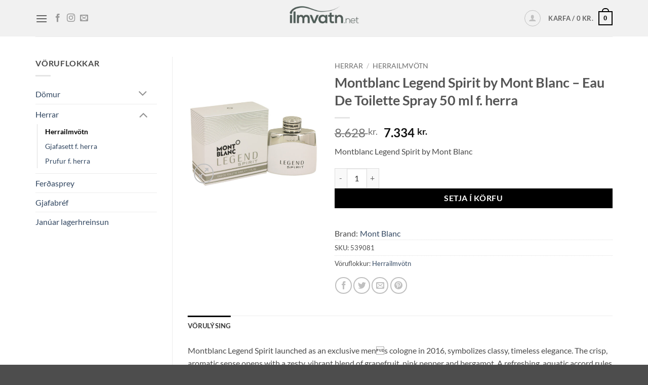

--- FILE ---
content_type: text/html; charset=UTF-8
request_url: https://ilmvatn.net/vara/montblanc-legend-spirit-by-mont-blanc-eau-de-toilette-spray-50-ml-f-herra/
body_size: 42617
content:
<!DOCTYPE html>
<html lang="is" class="loading-site no-js">
<head><meta charset="UTF-8" /><script>if(navigator.userAgent.match(/MSIE|Internet Explorer/i)||navigator.userAgent.match(/Trident\/7\..*?rv:11/i)){var href=document.location.href;if(!href.match(/[?&]nowprocket/)){if(href.indexOf("?")==-1){if(href.indexOf("#")==-1){document.location.href=href+"?nowprocket=1"}else{document.location.href=href.replace("#","?nowprocket=1#")}}else{if(href.indexOf("#")==-1){document.location.href=href+"&nowprocket=1"}else{document.location.href=href.replace("#","&nowprocket=1#")}}}}</script><script>(()=>{class RocketLazyLoadScripts{constructor(){this.v="2.0.4",this.userEvents=["keydown","keyup","mousedown","mouseup","mousemove","mouseover","mouseout","touchmove","touchstart","touchend","touchcancel","wheel","click","dblclick","input"],this.attributeEvents=["onblur","onclick","oncontextmenu","ondblclick","onfocus","onmousedown","onmouseenter","onmouseleave","onmousemove","onmouseout","onmouseover","onmouseup","onmousewheel","onscroll","onsubmit"]}async t(){this.i(),this.o(),/iP(ad|hone)/.test(navigator.userAgent)&&this.h(),this.u(),this.l(this),this.m(),this.k(this),this.p(this),this._(),await Promise.all([this.R(),this.L()]),this.lastBreath=Date.now(),this.S(this),this.P(),this.D(),this.O(),this.M(),await this.C(this.delayedScripts.normal),await this.C(this.delayedScripts.defer),await this.C(this.delayedScripts.async),await this.T(),await this.F(),await this.j(),await this.A(),window.dispatchEvent(new Event("rocket-allScriptsLoaded")),this.everythingLoaded=!0,this.lastTouchEnd&&await new Promise(t=>setTimeout(t,500-Date.now()+this.lastTouchEnd)),this.I(),this.H(),this.U(),this.W()}i(){this.CSPIssue=sessionStorage.getItem("rocketCSPIssue"),document.addEventListener("securitypolicyviolation",t=>{this.CSPIssue||"script-src-elem"!==t.violatedDirective||"data"!==t.blockedURI||(this.CSPIssue=!0,sessionStorage.setItem("rocketCSPIssue",!0))},{isRocket:!0})}o(){window.addEventListener("pageshow",t=>{this.persisted=t.persisted,this.realWindowLoadedFired=!0},{isRocket:!0}),window.addEventListener("pagehide",()=>{this.onFirstUserAction=null},{isRocket:!0})}h(){let t;function e(e){t=e}window.addEventListener("touchstart",e,{isRocket:!0}),window.addEventListener("touchend",function i(o){o.changedTouches[0]&&t.changedTouches[0]&&Math.abs(o.changedTouches[0].pageX-t.changedTouches[0].pageX)<10&&Math.abs(o.changedTouches[0].pageY-t.changedTouches[0].pageY)<10&&o.timeStamp-t.timeStamp<200&&(window.removeEventListener("touchstart",e,{isRocket:!0}),window.removeEventListener("touchend",i,{isRocket:!0}),"INPUT"===o.target.tagName&&"text"===o.target.type||(o.target.dispatchEvent(new TouchEvent("touchend",{target:o.target,bubbles:!0})),o.target.dispatchEvent(new MouseEvent("mouseover",{target:o.target,bubbles:!0})),o.target.dispatchEvent(new PointerEvent("click",{target:o.target,bubbles:!0,cancelable:!0,detail:1,clientX:o.changedTouches[0].clientX,clientY:o.changedTouches[0].clientY})),event.preventDefault()))},{isRocket:!0})}q(t){this.userActionTriggered||("mousemove"!==t.type||this.firstMousemoveIgnored?"keyup"===t.type||"mouseover"===t.type||"mouseout"===t.type||(this.userActionTriggered=!0,this.onFirstUserAction&&this.onFirstUserAction()):this.firstMousemoveIgnored=!0),"click"===t.type&&t.preventDefault(),t.stopPropagation(),t.stopImmediatePropagation(),"touchstart"===this.lastEvent&&"touchend"===t.type&&(this.lastTouchEnd=Date.now()),"click"===t.type&&(this.lastTouchEnd=0),this.lastEvent=t.type,t.composedPath&&t.composedPath()[0].getRootNode()instanceof ShadowRoot&&(t.rocketTarget=t.composedPath()[0]),this.savedUserEvents.push(t)}u(){this.savedUserEvents=[],this.userEventHandler=this.q.bind(this),this.userEvents.forEach(t=>window.addEventListener(t,this.userEventHandler,{passive:!1,isRocket:!0})),document.addEventListener("visibilitychange",this.userEventHandler,{isRocket:!0})}U(){this.userEvents.forEach(t=>window.removeEventListener(t,this.userEventHandler,{passive:!1,isRocket:!0})),document.removeEventListener("visibilitychange",this.userEventHandler,{isRocket:!0}),this.savedUserEvents.forEach(t=>{(t.rocketTarget||t.target).dispatchEvent(new window[t.constructor.name](t.type,t))})}m(){const t="return false",e=Array.from(this.attributeEvents,t=>"data-rocket-"+t),i="["+this.attributeEvents.join("],[")+"]",o="[data-rocket-"+this.attributeEvents.join("],[data-rocket-")+"]",s=(e,i,o)=>{o&&o!==t&&(e.setAttribute("data-rocket-"+i,o),e["rocket"+i]=new Function("event",o),e.setAttribute(i,t))};new MutationObserver(t=>{for(const n of t)"attributes"===n.type&&(n.attributeName.startsWith("data-rocket-")||this.everythingLoaded?n.attributeName.startsWith("data-rocket-")&&this.everythingLoaded&&this.N(n.target,n.attributeName.substring(12)):s(n.target,n.attributeName,n.target.getAttribute(n.attributeName))),"childList"===n.type&&n.addedNodes.forEach(t=>{if(t.nodeType===Node.ELEMENT_NODE)if(this.everythingLoaded)for(const i of[t,...t.querySelectorAll(o)])for(const t of i.getAttributeNames())e.includes(t)&&this.N(i,t.substring(12));else for(const e of[t,...t.querySelectorAll(i)])for(const t of e.getAttributeNames())this.attributeEvents.includes(t)&&s(e,t,e.getAttribute(t))})}).observe(document,{subtree:!0,childList:!0,attributeFilter:[...this.attributeEvents,...e]})}I(){this.attributeEvents.forEach(t=>{document.querySelectorAll("[data-rocket-"+t+"]").forEach(e=>{this.N(e,t)})})}N(t,e){const i=t.getAttribute("data-rocket-"+e);i&&(t.setAttribute(e,i),t.removeAttribute("data-rocket-"+e))}k(t){Object.defineProperty(HTMLElement.prototype,"onclick",{get(){return this.rocketonclick||null},set(e){this.rocketonclick=e,this.setAttribute(t.everythingLoaded?"onclick":"data-rocket-onclick","this.rocketonclick(event)")}})}S(t){function e(e,i){let o=e[i];e[i]=null,Object.defineProperty(e,i,{get:()=>o,set(s){t.everythingLoaded?o=s:e["rocket"+i]=o=s}})}e(document,"onreadystatechange"),e(window,"onload"),e(window,"onpageshow");try{Object.defineProperty(document,"readyState",{get:()=>t.rocketReadyState,set(e){t.rocketReadyState=e},configurable:!0}),document.readyState="loading"}catch(t){console.log("WPRocket DJE readyState conflict, bypassing")}}l(t){this.originalAddEventListener=EventTarget.prototype.addEventListener,this.originalRemoveEventListener=EventTarget.prototype.removeEventListener,this.savedEventListeners=[],EventTarget.prototype.addEventListener=function(e,i,o){o&&o.isRocket||!t.B(e,this)&&!t.userEvents.includes(e)||t.B(e,this)&&!t.userActionTriggered||e.startsWith("rocket-")||t.everythingLoaded?t.originalAddEventListener.call(this,e,i,o):(t.savedEventListeners.push({target:this,remove:!1,type:e,func:i,options:o}),"mouseenter"!==e&&"mouseleave"!==e||t.originalAddEventListener.call(this,e,t.savedUserEvents.push,o))},EventTarget.prototype.removeEventListener=function(e,i,o){o&&o.isRocket||!t.B(e,this)&&!t.userEvents.includes(e)||t.B(e,this)&&!t.userActionTriggered||e.startsWith("rocket-")||t.everythingLoaded?t.originalRemoveEventListener.call(this,e,i,o):t.savedEventListeners.push({target:this,remove:!0,type:e,func:i,options:o})}}J(t,e){this.savedEventListeners=this.savedEventListeners.filter(i=>{let o=i.type,s=i.target||window;return e!==o||t!==s||(this.B(o,s)&&(i.type="rocket-"+o),this.$(i),!1)})}H(){EventTarget.prototype.addEventListener=this.originalAddEventListener,EventTarget.prototype.removeEventListener=this.originalRemoveEventListener,this.savedEventListeners.forEach(t=>this.$(t))}$(t){t.remove?this.originalRemoveEventListener.call(t.target,t.type,t.func,t.options):this.originalAddEventListener.call(t.target,t.type,t.func,t.options)}p(t){let e;function i(e){return t.everythingLoaded?e:e.split(" ").map(t=>"load"===t||t.startsWith("load.")?"rocket-jquery-load":t).join(" ")}function o(o){function s(e){const s=o.fn[e];o.fn[e]=o.fn.init.prototype[e]=function(){return this[0]===window&&t.userActionTriggered&&("string"==typeof arguments[0]||arguments[0]instanceof String?arguments[0]=i(arguments[0]):"object"==typeof arguments[0]&&Object.keys(arguments[0]).forEach(t=>{const e=arguments[0][t];delete arguments[0][t],arguments[0][i(t)]=e})),s.apply(this,arguments),this}}if(o&&o.fn&&!t.allJQueries.includes(o)){const e={DOMContentLoaded:[],"rocket-DOMContentLoaded":[]};for(const t in e)document.addEventListener(t,()=>{e[t].forEach(t=>t())},{isRocket:!0});o.fn.ready=o.fn.init.prototype.ready=function(i){function s(){parseInt(o.fn.jquery)>2?setTimeout(()=>i.bind(document)(o)):i.bind(document)(o)}return"function"==typeof i&&(t.realDomReadyFired?!t.userActionTriggered||t.fauxDomReadyFired?s():e["rocket-DOMContentLoaded"].push(s):e.DOMContentLoaded.push(s)),o([])},s("on"),s("one"),s("off"),t.allJQueries.push(o)}e=o}t.allJQueries=[],o(window.jQuery),Object.defineProperty(window,"jQuery",{get:()=>e,set(t){o(t)}})}P(){const t=new Map;document.write=document.writeln=function(e){const i=document.currentScript,o=document.createRange(),s=i.parentElement;let n=t.get(i);void 0===n&&(n=i.nextSibling,t.set(i,n));const c=document.createDocumentFragment();o.setStart(c,0),c.appendChild(o.createContextualFragment(e)),s.insertBefore(c,n)}}async R(){return new Promise(t=>{this.userActionTriggered?t():this.onFirstUserAction=t})}async L(){return new Promise(t=>{document.addEventListener("DOMContentLoaded",()=>{this.realDomReadyFired=!0,t()},{isRocket:!0})})}async j(){return this.realWindowLoadedFired?Promise.resolve():new Promise(t=>{window.addEventListener("load",t,{isRocket:!0})})}M(){this.pendingScripts=[];this.scriptsMutationObserver=new MutationObserver(t=>{for(const e of t)e.addedNodes.forEach(t=>{"SCRIPT"!==t.tagName||t.noModule||t.isWPRocket||this.pendingScripts.push({script:t,promise:new Promise(e=>{const i=()=>{const i=this.pendingScripts.findIndex(e=>e.script===t);i>=0&&this.pendingScripts.splice(i,1),e()};t.addEventListener("load",i,{isRocket:!0}),t.addEventListener("error",i,{isRocket:!0}),setTimeout(i,1e3)})})})}),this.scriptsMutationObserver.observe(document,{childList:!0,subtree:!0})}async F(){await this.X(),this.pendingScripts.length?(await this.pendingScripts[0].promise,await this.F()):this.scriptsMutationObserver.disconnect()}D(){this.delayedScripts={normal:[],async:[],defer:[]},document.querySelectorAll("script[type$=rocketlazyloadscript]").forEach(t=>{t.hasAttribute("data-rocket-src")?t.hasAttribute("async")&&!1!==t.async?this.delayedScripts.async.push(t):t.hasAttribute("defer")&&!1!==t.defer||"module"===t.getAttribute("data-rocket-type")?this.delayedScripts.defer.push(t):this.delayedScripts.normal.push(t):this.delayedScripts.normal.push(t)})}async _(){await this.L();let t=[];document.querySelectorAll("script[type$=rocketlazyloadscript][data-rocket-src]").forEach(e=>{let i=e.getAttribute("data-rocket-src");if(i&&!i.startsWith("data:")){i.startsWith("//")&&(i=location.protocol+i);try{const o=new URL(i).origin;o!==location.origin&&t.push({src:o,crossOrigin:e.crossOrigin||"module"===e.getAttribute("data-rocket-type")})}catch(t){}}}),t=[...new Map(t.map(t=>[JSON.stringify(t),t])).values()],this.Y(t,"preconnect")}async G(t){if(await this.K(),!0!==t.noModule||!("noModule"in HTMLScriptElement.prototype))return new Promise(e=>{let i;function o(){(i||t).setAttribute("data-rocket-status","executed"),e()}try{if(navigator.userAgent.includes("Firefox/")||""===navigator.vendor||this.CSPIssue)i=document.createElement("script"),[...t.attributes].forEach(t=>{let e=t.nodeName;"type"!==e&&("data-rocket-type"===e&&(e="type"),"data-rocket-src"===e&&(e="src"),i.setAttribute(e,t.nodeValue))}),t.text&&(i.text=t.text),t.nonce&&(i.nonce=t.nonce),i.hasAttribute("src")?(i.addEventListener("load",o,{isRocket:!0}),i.addEventListener("error",()=>{i.setAttribute("data-rocket-status","failed-network"),e()},{isRocket:!0}),setTimeout(()=>{i.isConnected||e()},1)):(i.text=t.text,o()),i.isWPRocket=!0,t.parentNode.replaceChild(i,t);else{const i=t.getAttribute("data-rocket-type"),s=t.getAttribute("data-rocket-src");i?(t.type=i,t.removeAttribute("data-rocket-type")):t.removeAttribute("type"),t.addEventListener("load",o,{isRocket:!0}),t.addEventListener("error",i=>{this.CSPIssue&&i.target.src.startsWith("data:")?(console.log("WPRocket: CSP fallback activated"),t.removeAttribute("src"),this.G(t).then(e)):(t.setAttribute("data-rocket-status","failed-network"),e())},{isRocket:!0}),s?(t.fetchPriority="high",t.removeAttribute("data-rocket-src"),t.src=s):t.src="data:text/javascript;base64,"+window.btoa(unescape(encodeURIComponent(t.text)))}}catch(i){t.setAttribute("data-rocket-status","failed-transform"),e()}});t.setAttribute("data-rocket-status","skipped")}async C(t){const e=t.shift();return e?(e.isConnected&&await this.G(e),this.C(t)):Promise.resolve()}O(){this.Y([...this.delayedScripts.normal,...this.delayedScripts.defer,...this.delayedScripts.async],"preload")}Y(t,e){this.trash=this.trash||[];let i=!0;var o=document.createDocumentFragment();t.forEach(t=>{const s=t.getAttribute&&t.getAttribute("data-rocket-src")||t.src;if(s&&!s.startsWith("data:")){const n=document.createElement("link");n.href=s,n.rel=e,"preconnect"!==e&&(n.as="script",n.fetchPriority=i?"high":"low"),t.getAttribute&&"module"===t.getAttribute("data-rocket-type")&&(n.crossOrigin=!0),t.crossOrigin&&(n.crossOrigin=t.crossOrigin),t.integrity&&(n.integrity=t.integrity),t.nonce&&(n.nonce=t.nonce),o.appendChild(n),this.trash.push(n),i=!1}}),document.head.appendChild(o)}W(){this.trash.forEach(t=>t.remove())}async T(){try{document.readyState="interactive"}catch(t){}this.fauxDomReadyFired=!0;try{await this.K(),this.J(document,"readystatechange"),document.dispatchEvent(new Event("rocket-readystatechange")),await this.K(),document.rocketonreadystatechange&&document.rocketonreadystatechange(),await this.K(),this.J(document,"DOMContentLoaded"),document.dispatchEvent(new Event("rocket-DOMContentLoaded")),await this.K(),this.J(window,"DOMContentLoaded"),window.dispatchEvent(new Event("rocket-DOMContentLoaded"))}catch(t){console.error(t)}}async A(){try{document.readyState="complete"}catch(t){}try{await this.K(),this.J(document,"readystatechange"),document.dispatchEvent(new Event("rocket-readystatechange")),await this.K(),document.rocketonreadystatechange&&document.rocketonreadystatechange(),await this.K(),this.J(window,"load"),window.dispatchEvent(new Event("rocket-load")),await this.K(),window.rocketonload&&window.rocketonload(),await this.K(),this.allJQueries.forEach(t=>t(window).trigger("rocket-jquery-load")),await this.K(),this.J(window,"pageshow");const t=new Event("rocket-pageshow");t.persisted=this.persisted,window.dispatchEvent(t),await this.K(),window.rocketonpageshow&&window.rocketonpageshow({persisted:this.persisted})}catch(t){console.error(t)}}async K(){Date.now()-this.lastBreath>45&&(await this.X(),this.lastBreath=Date.now())}async X(){return document.hidden?new Promise(t=>setTimeout(t)):new Promise(t=>requestAnimationFrame(t))}B(t,e){return e===document&&"readystatechange"===t||(e===document&&"DOMContentLoaded"===t||(e===window&&"DOMContentLoaded"===t||(e===window&&"load"===t||e===window&&"pageshow"===t)))}static run(){(new RocketLazyLoadScripts).t()}}RocketLazyLoadScripts.run()})();</script>
	
	<link rel="profile" href="http://gmpg.org/xfn/11" />
	<link rel="pingback" href="https://ilmvatn.net/xmlrpc.php" />

	<script type="rocketlazyloadscript">(function(html){html.className = html.className.replace(/\bno-js\b/,'js')})(document.documentElement);</script>
<title>Montblanc Legend Spirit by Mont Blanc &#8211; Eau De Toilette Spray 50 ml f. herra &#8211; ilmvatn.net</title>
<link data-rocket-prefetch href="https://www.google-analytics.com" rel="dns-prefetch">
<link data-rocket-prefetch href="https://www.googletagmanager.com" rel="dns-prefetch">
<link data-rocket-prefetch href="https://pagead2.googlesyndication.com" rel="dns-prefetch">
<link data-rocket-prefetch href="https://www.gstatic.com" rel="dns-prefetch">
<link data-rocket-prefetch href="https://connect.facebook.net" rel="dns-prefetch">
<link data-rocket-prefetch href="https://assets.mailerlite.com" rel="dns-prefetch">
<link data-rocket-prefetch href="https://invitejs.trustpilot.com" rel="dns-prefetch">
<link data-rocket-prefetch href="https://onpay.io" rel="dns-prefetch">
<link data-rocket-prefetch href="https://www.facebook.com" rel="dns-prefetch">
<link data-rocket-prefetch href="https://www.google.com" rel="dns-prefetch">
<link crossorigin data-rocket-preload as="font" href="https://ilmvatn.net/wp-content/fonts/lato/S6uyw4BMUTPHjx4wXg.woff2" rel="preload"><link rel="preload" data-rocket-preload as="image" href="https://ilmvatn.net/wp-content/uploads/2019/10/mbls17m-510x510.jpg" imagesrcset="https://ilmvatn.net/wp-content/uploads/2019/10/mbls17m-510x510.jpg 510w, https://ilmvatn.net/wp-content/uploads/2019/10/mbls17m-100x100.jpg 100w, https://ilmvatn.net/wp-content/uploads/2019/10/mbls17m-64x64.jpg 64w, https://ilmvatn.net/wp-content/uploads/2019/10/mbls17m.jpg 750w" imagesizes="(max-width: 510px) 100vw, 510px" fetchpriority="high">
<meta name='robots' content='max-image-preview:large' />
<meta name="viewport" content="width=device-width, initial-scale=1" /><script type="rocketlazyloadscript" data-rocket-type='application/javascript'  id='pys-version-script'>console.log('PixelYourSite Free version 11.1.5.2');</script>
<link rel='dns-prefetch' href='//onpay.io' />
<link rel='dns-prefetch' href='//www.googletagmanager.com' />
<link rel='dns-prefetch' href='//pagead2.googlesyndication.com' />

<link rel='prefetch' href='https://ilmvatn.net/wp-content/themes/flatsome/assets/js/flatsome.js?ver=e2eddd6c228105dac048' />
<link rel='prefetch' href='https://ilmvatn.net/wp-content/themes/flatsome/assets/js/chunk.slider.js?ver=3.20.3' />
<link rel='prefetch' href='https://ilmvatn.net/wp-content/themes/flatsome/assets/js/chunk.popups.js?ver=3.20.3' />
<link rel='prefetch' href='https://ilmvatn.net/wp-content/themes/flatsome/assets/js/chunk.tooltips.js?ver=3.20.3' />
<link rel='prefetch' href='https://ilmvatn.net/wp-content/themes/flatsome/assets/js/woocommerce.js?ver=1c9be63d628ff7c3ff4c' />
<link rel="alternate" type="application/rss+xml" title="ilmvatn.net &raquo; Straumur" href="https://ilmvatn.net/feed/" />
<link rel="alternate" type="application/rss+xml" title="ilmvatn.net &raquo; Straumur athugasemda" href="https://ilmvatn.net/comments/feed/" />
<link rel="alternate" title="oEmbed (JSON)" type="application/json+oembed" href="https://ilmvatn.net/wp-json/oembed/1.0/embed?url=https%3A%2F%2Filmvatn.net%2Fvara%2Fmontblanc-legend-spirit-by-mont-blanc-eau-de-toilette-spray-50-ml-f-herra%2F" />
<link rel="alternate" title="oEmbed (XML)" type="text/xml+oembed" href="https://ilmvatn.net/wp-json/oembed/1.0/embed?url=https%3A%2F%2Filmvatn.net%2Fvara%2Fmontblanc-legend-spirit-by-mont-blanc-eau-de-toilette-spray-50-ml-f-herra%2F&#038;format=xml" />
<style id='wp-img-auto-sizes-contain-inline-css' type='text/css'>
img:is([sizes=auto i],[sizes^="auto," i]){contain-intrinsic-size:3000px 1500px}
/*# sourceURL=wp-img-auto-sizes-contain-inline-css */
</style>
<style id='wp-block-library-inline-css' type='text/css'>
:root{--wp-block-synced-color:#7a00df;--wp-block-synced-color--rgb:122,0,223;--wp-bound-block-color:var(--wp-block-synced-color);--wp-editor-canvas-background:#ddd;--wp-admin-theme-color:#007cba;--wp-admin-theme-color--rgb:0,124,186;--wp-admin-theme-color-darker-10:#006ba1;--wp-admin-theme-color-darker-10--rgb:0,107,160.5;--wp-admin-theme-color-darker-20:#005a87;--wp-admin-theme-color-darker-20--rgb:0,90,135;--wp-admin-border-width-focus:2px}@media (min-resolution:192dpi){:root{--wp-admin-border-width-focus:1.5px}}.wp-element-button{cursor:pointer}:root .has-very-light-gray-background-color{background-color:#eee}:root .has-very-dark-gray-background-color{background-color:#313131}:root .has-very-light-gray-color{color:#eee}:root .has-very-dark-gray-color{color:#313131}:root .has-vivid-green-cyan-to-vivid-cyan-blue-gradient-background{background:linear-gradient(135deg,#00d084,#0693e3)}:root .has-purple-crush-gradient-background{background:linear-gradient(135deg,#34e2e4,#4721fb 50%,#ab1dfe)}:root .has-hazy-dawn-gradient-background{background:linear-gradient(135deg,#faaca8,#dad0ec)}:root .has-subdued-olive-gradient-background{background:linear-gradient(135deg,#fafae1,#67a671)}:root .has-atomic-cream-gradient-background{background:linear-gradient(135deg,#fdd79a,#004a59)}:root .has-nightshade-gradient-background{background:linear-gradient(135deg,#330968,#31cdcf)}:root .has-midnight-gradient-background{background:linear-gradient(135deg,#020381,#2874fc)}:root{--wp--preset--font-size--normal:16px;--wp--preset--font-size--huge:42px}.has-regular-font-size{font-size:1em}.has-larger-font-size{font-size:2.625em}.has-normal-font-size{font-size:var(--wp--preset--font-size--normal)}.has-huge-font-size{font-size:var(--wp--preset--font-size--huge)}.has-text-align-center{text-align:center}.has-text-align-left{text-align:left}.has-text-align-right{text-align:right}.has-fit-text{white-space:nowrap!important}#end-resizable-editor-section{display:none}.aligncenter{clear:both}.items-justified-left{justify-content:flex-start}.items-justified-center{justify-content:center}.items-justified-right{justify-content:flex-end}.items-justified-space-between{justify-content:space-between}.screen-reader-text{border:0;clip-path:inset(50%);height:1px;margin:-1px;overflow:hidden;padding:0;position:absolute;width:1px;word-wrap:normal!important}.screen-reader-text:focus{background-color:#ddd;clip-path:none;color:#444;display:block;font-size:1em;height:auto;left:5px;line-height:normal;padding:15px 23px 14px;text-decoration:none;top:5px;width:auto;z-index:100000}html :where(.has-border-color){border-style:solid}html :where([style*=border-top-color]){border-top-style:solid}html :where([style*=border-right-color]){border-right-style:solid}html :where([style*=border-bottom-color]){border-bottom-style:solid}html :where([style*=border-left-color]){border-left-style:solid}html :where([style*=border-width]){border-style:solid}html :where([style*=border-top-width]){border-top-style:solid}html :where([style*=border-right-width]){border-right-style:solid}html :where([style*=border-bottom-width]){border-bottom-style:solid}html :where([style*=border-left-width]){border-left-style:solid}html :where(img[class*=wp-image-]){height:auto;max-width:100%}:where(figure){margin:0 0 1em}html :where(.is-position-sticky){--wp-admin--admin-bar--position-offset:var(--wp-admin--admin-bar--height,0px)}@media screen and (max-width:600px){html :where(.is-position-sticky){--wp-admin--admin-bar--position-offset:0px}}

/*# sourceURL=wp-block-library-inline-css */
</style><link data-minify="1" rel='stylesheet' id='wc-blocks-style-css' href='https://ilmvatn.net/wp-content/cache/min/1/wp-content/plugins/woocommerce/assets/client/blocks/wc-blocks.css?ver=1769468616' type='text/css' media='all' />
<style id='global-styles-inline-css' type='text/css'>
:root{--wp--preset--aspect-ratio--square: 1;--wp--preset--aspect-ratio--4-3: 4/3;--wp--preset--aspect-ratio--3-4: 3/4;--wp--preset--aspect-ratio--3-2: 3/2;--wp--preset--aspect-ratio--2-3: 2/3;--wp--preset--aspect-ratio--16-9: 16/9;--wp--preset--aspect-ratio--9-16: 9/16;--wp--preset--color--black: #000000;--wp--preset--color--cyan-bluish-gray: #abb8c3;--wp--preset--color--white: #ffffff;--wp--preset--color--pale-pink: #f78da7;--wp--preset--color--vivid-red: #cf2e2e;--wp--preset--color--luminous-vivid-orange: #ff6900;--wp--preset--color--luminous-vivid-amber: #fcb900;--wp--preset--color--light-green-cyan: #7bdcb5;--wp--preset--color--vivid-green-cyan: #00d084;--wp--preset--color--pale-cyan-blue: #8ed1fc;--wp--preset--color--vivid-cyan-blue: #0693e3;--wp--preset--color--vivid-purple: #9b51e0;--wp--preset--color--primary: #000000;--wp--preset--color--secondary: #000000;--wp--preset--color--success: #627D47;--wp--preset--color--alert: #b20000;--wp--preset--gradient--vivid-cyan-blue-to-vivid-purple: linear-gradient(135deg,rgb(6,147,227) 0%,rgb(155,81,224) 100%);--wp--preset--gradient--light-green-cyan-to-vivid-green-cyan: linear-gradient(135deg,rgb(122,220,180) 0%,rgb(0,208,130) 100%);--wp--preset--gradient--luminous-vivid-amber-to-luminous-vivid-orange: linear-gradient(135deg,rgb(252,185,0) 0%,rgb(255,105,0) 100%);--wp--preset--gradient--luminous-vivid-orange-to-vivid-red: linear-gradient(135deg,rgb(255,105,0) 0%,rgb(207,46,46) 100%);--wp--preset--gradient--very-light-gray-to-cyan-bluish-gray: linear-gradient(135deg,rgb(238,238,238) 0%,rgb(169,184,195) 100%);--wp--preset--gradient--cool-to-warm-spectrum: linear-gradient(135deg,rgb(74,234,220) 0%,rgb(151,120,209) 20%,rgb(207,42,186) 40%,rgb(238,44,130) 60%,rgb(251,105,98) 80%,rgb(254,248,76) 100%);--wp--preset--gradient--blush-light-purple: linear-gradient(135deg,rgb(255,206,236) 0%,rgb(152,150,240) 100%);--wp--preset--gradient--blush-bordeaux: linear-gradient(135deg,rgb(254,205,165) 0%,rgb(254,45,45) 50%,rgb(107,0,62) 100%);--wp--preset--gradient--luminous-dusk: linear-gradient(135deg,rgb(255,203,112) 0%,rgb(199,81,192) 50%,rgb(65,88,208) 100%);--wp--preset--gradient--pale-ocean: linear-gradient(135deg,rgb(255,245,203) 0%,rgb(182,227,212) 50%,rgb(51,167,181) 100%);--wp--preset--gradient--electric-grass: linear-gradient(135deg,rgb(202,248,128) 0%,rgb(113,206,126) 100%);--wp--preset--gradient--midnight: linear-gradient(135deg,rgb(2,3,129) 0%,rgb(40,116,252) 100%);--wp--preset--font-size--small: 13px;--wp--preset--font-size--medium: 20px;--wp--preset--font-size--large: 36px;--wp--preset--font-size--x-large: 42px;--wp--preset--spacing--20: 0.44rem;--wp--preset--spacing--30: 0.67rem;--wp--preset--spacing--40: 1rem;--wp--preset--spacing--50: 1.5rem;--wp--preset--spacing--60: 2.25rem;--wp--preset--spacing--70: 3.38rem;--wp--preset--spacing--80: 5.06rem;--wp--preset--shadow--natural: 6px 6px 9px rgba(0, 0, 0, 0.2);--wp--preset--shadow--deep: 12px 12px 50px rgba(0, 0, 0, 0.4);--wp--preset--shadow--sharp: 6px 6px 0px rgba(0, 0, 0, 0.2);--wp--preset--shadow--outlined: 6px 6px 0px -3px rgb(255, 255, 255), 6px 6px rgb(0, 0, 0);--wp--preset--shadow--crisp: 6px 6px 0px rgb(0, 0, 0);}:where(body) { margin: 0; }.wp-site-blocks > .alignleft { float: left; margin-right: 2em; }.wp-site-blocks > .alignright { float: right; margin-left: 2em; }.wp-site-blocks > .aligncenter { justify-content: center; margin-left: auto; margin-right: auto; }:where(.is-layout-flex){gap: 0.5em;}:where(.is-layout-grid){gap: 0.5em;}.is-layout-flow > .alignleft{float: left;margin-inline-start: 0;margin-inline-end: 2em;}.is-layout-flow > .alignright{float: right;margin-inline-start: 2em;margin-inline-end: 0;}.is-layout-flow > .aligncenter{margin-left: auto !important;margin-right: auto !important;}.is-layout-constrained > .alignleft{float: left;margin-inline-start: 0;margin-inline-end: 2em;}.is-layout-constrained > .alignright{float: right;margin-inline-start: 2em;margin-inline-end: 0;}.is-layout-constrained > .aligncenter{margin-left: auto !important;margin-right: auto !important;}.is-layout-constrained > :where(:not(.alignleft):not(.alignright):not(.alignfull)){margin-left: auto !important;margin-right: auto !important;}body .is-layout-flex{display: flex;}.is-layout-flex{flex-wrap: wrap;align-items: center;}.is-layout-flex > :is(*, div){margin: 0;}body .is-layout-grid{display: grid;}.is-layout-grid > :is(*, div){margin: 0;}body{padding-top: 0px;padding-right: 0px;padding-bottom: 0px;padding-left: 0px;}a:where(:not(.wp-element-button)){text-decoration: none;}:root :where(.wp-element-button, .wp-block-button__link){background-color: #32373c;border-width: 0;color: #fff;font-family: inherit;font-size: inherit;font-style: inherit;font-weight: inherit;letter-spacing: inherit;line-height: inherit;padding-top: calc(0.667em + 2px);padding-right: calc(1.333em + 2px);padding-bottom: calc(0.667em + 2px);padding-left: calc(1.333em + 2px);text-decoration: none;text-transform: inherit;}.has-black-color{color: var(--wp--preset--color--black) !important;}.has-cyan-bluish-gray-color{color: var(--wp--preset--color--cyan-bluish-gray) !important;}.has-white-color{color: var(--wp--preset--color--white) !important;}.has-pale-pink-color{color: var(--wp--preset--color--pale-pink) !important;}.has-vivid-red-color{color: var(--wp--preset--color--vivid-red) !important;}.has-luminous-vivid-orange-color{color: var(--wp--preset--color--luminous-vivid-orange) !important;}.has-luminous-vivid-amber-color{color: var(--wp--preset--color--luminous-vivid-amber) !important;}.has-light-green-cyan-color{color: var(--wp--preset--color--light-green-cyan) !important;}.has-vivid-green-cyan-color{color: var(--wp--preset--color--vivid-green-cyan) !important;}.has-pale-cyan-blue-color{color: var(--wp--preset--color--pale-cyan-blue) !important;}.has-vivid-cyan-blue-color{color: var(--wp--preset--color--vivid-cyan-blue) !important;}.has-vivid-purple-color{color: var(--wp--preset--color--vivid-purple) !important;}.has-primary-color{color: var(--wp--preset--color--primary) !important;}.has-secondary-color{color: var(--wp--preset--color--secondary) !important;}.has-success-color{color: var(--wp--preset--color--success) !important;}.has-alert-color{color: var(--wp--preset--color--alert) !important;}.has-black-background-color{background-color: var(--wp--preset--color--black) !important;}.has-cyan-bluish-gray-background-color{background-color: var(--wp--preset--color--cyan-bluish-gray) !important;}.has-white-background-color{background-color: var(--wp--preset--color--white) !important;}.has-pale-pink-background-color{background-color: var(--wp--preset--color--pale-pink) !important;}.has-vivid-red-background-color{background-color: var(--wp--preset--color--vivid-red) !important;}.has-luminous-vivid-orange-background-color{background-color: var(--wp--preset--color--luminous-vivid-orange) !important;}.has-luminous-vivid-amber-background-color{background-color: var(--wp--preset--color--luminous-vivid-amber) !important;}.has-light-green-cyan-background-color{background-color: var(--wp--preset--color--light-green-cyan) !important;}.has-vivid-green-cyan-background-color{background-color: var(--wp--preset--color--vivid-green-cyan) !important;}.has-pale-cyan-blue-background-color{background-color: var(--wp--preset--color--pale-cyan-blue) !important;}.has-vivid-cyan-blue-background-color{background-color: var(--wp--preset--color--vivid-cyan-blue) !important;}.has-vivid-purple-background-color{background-color: var(--wp--preset--color--vivid-purple) !important;}.has-primary-background-color{background-color: var(--wp--preset--color--primary) !important;}.has-secondary-background-color{background-color: var(--wp--preset--color--secondary) !important;}.has-success-background-color{background-color: var(--wp--preset--color--success) !important;}.has-alert-background-color{background-color: var(--wp--preset--color--alert) !important;}.has-black-border-color{border-color: var(--wp--preset--color--black) !important;}.has-cyan-bluish-gray-border-color{border-color: var(--wp--preset--color--cyan-bluish-gray) !important;}.has-white-border-color{border-color: var(--wp--preset--color--white) !important;}.has-pale-pink-border-color{border-color: var(--wp--preset--color--pale-pink) !important;}.has-vivid-red-border-color{border-color: var(--wp--preset--color--vivid-red) !important;}.has-luminous-vivid-orange-border-color{border-color: var(--wp--preset--color--luminous-vivid-orange) !important;}.has-luminous-vivid-amber-border-color{border-color: var(--wp--preset--color--luminous-vivid-amber) !important;}.has-light-green-cyan-border-color{border-color: var(--wp--preset--color--light-green-cyan) !important;}.has-vivid-green-cyan-border-color{border-color: var(--wp--preset--color--vivid-green-cyan) !important;}.has-pale-cyan-blue-border-color{border-color: var(--wp--preset--color--pale-cyan-blue) !important;}.has-vivid-cyan-blue-border-color{border-color: var(--wp--preset--color--vivid-cyan-blue) !important;}.has-vivid-purple-border-color{border-color: var(--wp--preset--color--vivid-purple) !important;}.has-primary-border-color{border-color: var(--wp--preset--color--primary) !important;}.has-secondary-border-color{border-color: var(--wp--preset--color--secondary) !important;}.has-success-border-color{border-color: var(--wp--preset--color--success) !important;}.has-alert-border-color{border-color: var(--wp--preset--color--alert) !important;}.has-vivid-cyan-blue-to-vivid-purple-gradient-background{background: var(--wp--preset--gradient--vivid-cyan-blue-to-vivid-purple) !important;}.has-light-green-cyan-to-vivid-green-cyan-gradient-background{background: var(--wp--preset--gradient--light-green-cyan-to-vivid-green-cyan) !important;}.has-luminous-vivid-amber-to-luminous-vivid-orange-gradient-background{background: var(--wp--preset--gradient--luminous-vivid-amber-to-luminous-vivid-orange) !important;}.has-luminous-vivid-orange-to-vivid-red-gradient-background{background: var(--wp--preset--gradient--luminous-vivid-orange-to-vivid-red) !important;}.has-very-light-gray-to-cyan-bluish-gray-gradient-background{background: var(--wp--preset--gradient--very-light-gray-to-cyan-bluish-gray) !important;}.has-cool-to-warm-spectrum-gradient-background{background: var(--wp--preset--gradient--cool-to-warm-spectrum) !important;}.has-blush-light-purple-gradient-background{background: var(--wp--preset--gradient--blush-light-purple) !important;}.has-blush-bordeaux-gradient-background{background: var(--wp--preset--gradient--blush-bordeaux) !important;}.has-luminous-dusk-gradient-background{background: var(--wp--preset--gradient--luminous-dusk) !important;}.has-pale-ocean-gradient-background{background: var(--wp--preset--gradient--pale-ocean) !important;}.has-electric-grass-gradient-background{background: var(--wp--preset--gradient--electric-grass) !important;}.has-midnight-gradient-background{background: var(--wp--preset--gradient--midnight) !important;}.has-small-font-size{font-size: var(--wp--preset--font-size--small) !important;}.has-medium-font-size{font-size: var(--wp--preset--font-size--medium) !important;}.has-large-font-size{font-size: var(--wp--preset--font-size--large) !important;}.has-x-large-font-size{font-size: var(--wp--preset--font-size--x-large) !important;}
/*# sourceURL=global-styles-inline-css */
</style>

<link data-minify="1" rel='stylesheet' id='mailerlite_forms.css-css' href='https://ilmvatn.net/wp-content/cache/min/1/wp-content/plugins/official-mailerlite-sign-up-forms/assets/css/mailerlite_forms.css?ver=1769468616' type='text/css' media='all' />
<link data-minify="1" rel='stylesheet' id='woo-coupon-usage-style-css' href='https://ilmvatn.net/wp-content/cache/min/1/wp-content/plugins/woo-coupon-usage/css/style.css?ver=1769468616' type='text/css' media='all' />
<style id='woocommerce-inline-inline-css' type='text/css'>
.woocommerce form .form-row .required { visibility: visible; }
/*# sourceURL=woocommerce-inline-inline-css */
</style>
<link data-minify="1" rel='stylesheet' id='wc_onpay_style-css' href='https://ilmvatn.net/wp-content/cache/min/1/wp-content/plugins/onpay-io-for-woocommerce/assets/css/front.css?ver=1769468616' type='text/css' media='all' />
<link rel='stylesheet' id='dgwt-wcas-style-css' href='https://ilmvatn.net/wp-content/plugins/ajax-search-for-woocommerce/assets/css/style.min.css?ver=1.32.2' type='text/css' media='all' />
<link data-minify="1" rel='stylesheet' id='pwb-styles-frontend-css' href='https://ilmvatn.net/wp-content/cache/min/1/wp-content/plugins/perfect-woocommerce-brands/build/frontend/css/style.css?ver=1769468616' type='text/css' media='all' />
<link data-minify="1" rel='stylesheet' id='flatsome-swatches-frontend-css' href='https://ilmvatn.net/wp-content/cache/min/1/wp-content/themes/flatsome/assets/css/extensions/flatsome-swatches-frontend.css?ver=1769468616' type='text/css' media='all' />
<link data-minify="1" rel='stylesheet' id='flatsome-main-css' href='https://ilmvatn.net/wp-content/cache/min/1/wp-content/themes/flatsome/assets/css/flatsome.css?ver=1769468616' type='text/css' media='all' />
<style id='flatsome-main-inline-css' type='text/css'>
@font-face {
				font-family: "fl-icons";
				font-display: block;
				src: url(https://ilmvatn.net/wp-content/themes/flatsome/assets/css/icons/fl-icons.eot?v=3.20.3);
				src:
					url(https://ilmvatn.net/wp-content/themes/flatsome/assets/css/icons/fl-icons.eot#iefix?v=3.20.3) format("embedded-opentype"),
					url(https://ilmvatn.net/wp-content/themes/flatsome/assets/css/icons/fl-icons.woff2?v=3.20.3) format("woff2"),
					url(https://ilmvatn.net/wp-content/themes/flatsome/assets/css/icons/fl-icons.ttf?v=3.20.3) format("truetype"),
					url(https://ilmvatn.net/wp-content/themes/flatsome/assets/css/icons/fl-icons.woff?v=3.20.3) format("woff"),
					url(https://ilmvatn.net/wp-content/themes/flatsome/assets/css/icons/fl-icons.svg?v=3.20.3#fl-icons) format("svg");
			}
/*# sourceURL=flatsome-main-inline-css */
</style>
<link data-minify="1" rel='stylesheet' id='flatsome-shop-css' href='https://ilmvatn.net/wp-content/cache/min/1/wp-content/themes/flatsome/assets/css/flatsome-shop.css?ver=1769468616' type='text/css' media='all' />
<link rel='stylesheet' id='flatsome-style-css' href='https://ilmvatn.net/wp-content/themes/flatsome/style.css?ver=3.20.3' type='text/css' media='all' />
<script type="rocketlazyloadscript" data-rocket-type="text/javascript" data-rocket-src="https://ilmvatn.net/?bulkgate-asynchronous=asset" id="bulkgate-asynchronous-asset-js" async="async"></script>
<script type="text/javascript" id="tp-js-js-extra">
/* <![CDATA[ */
var trustpilot_settings = {"key":"B2dwmuijSvsJjYXe","TrustpilotScriptUrl":"https://invitejs.trustpilot.com/tp.min.js","IntegrationAppUrl":"//ecommscript-integrationapp.trustpilot.com","PreviewScriptUrl":"//ecommplugins-scripts.trustpilot.com/v2.1/js/preview.min.js","PreviewCssUrl":"//ecommplugins-scripts.trustpilot.com/v2.1/css/preview.min.css","PreviewWPCssUrl":"//ecommplugins-scripts.trustpilot.com/v2.1/css/preview_wp.css","WidgetScriptUrl":"//widget.trustpilot.com/bootstrap/v5/tp.widget.bootstrap.min.js"};
//# sourceURL=tp-js-js-extra
/* ]]> */
</script>
<script type="rocketlazyloadscript" data-rocket-type="text/javascript" data-rocket-src="https://ilmvatn.net/wp-content/plugins/trustpilot-reviews/review/assets/js/headerScript.min.js?ver=1.0&#039; async=&#039;async" id="tp-js-js"></script>
<script type="text/javascript" id="jquery-core-js-extra">
/* <![CDATA[ */
var pysFacebookRest = {"restApiUrl":"https://ilmvatn.net/wp-json/pys-facebook/v1/event","debug":""};
//# sourceURL=jquery-core-js-extra
/* ]]> */
</script>
<script type="text/javascript" src="https://ilmvatn.net/wp-includes/js/jquery/jquery.min.js?ver=3.7.1" id="jquery-core-js"></script>
<script type="text/javascript" src="https://ilmvatn.net/wp-includes/js/jquery/jquery-migrate.min.js?ver=3.4.1" id="jquery-migrate-js"></script>
<script type="text/javascript" src="https://ilmvatn.net/wp-content/plugins/woocommerce/assets/js/jquery-blockui/jquery.blockUI.min.js?ver=2.7.0-wc.10.4.3" id="wc-jquery-blockui-js" data-wp-strategy="defer"></script>
<script type="text/javascript" id="wc-single-product-js-extra">
/* <![CDATA[ */
var wc_single_product_params = {"i18n_required_rating_text":"Please select a rating","i18n_rating_options":["1 of 5 stars","2 of 5 stars","3 of 5 stars","4 of 5 stars","5 of 5 stars"],"i18n_product_gallery_trigger_text":"View full-screen image gallery","review_rating_required":"yes","flexslider":{"rtl":false,"animation":"slide","smoothHeight":true,"directionNav":false,"controlNav":"thumbnails","slideshow":false,"animationSpeed":500,"animationLoop":false,"allowOneSlide":false},"zoom_enabled":"","zoom_options":[],"photoswipe_enabled":"","photoswipe_options":{"shareEl":false,"closeOnScroll":false,"history":false,"hideAnimationDuration":0,"showAnimationDuration":0},"flexslider_enabled":""};
//# sourceURL=wc-single-product-js-extra
/* ]]> */
</script>
<script type="text/javascript" src="https://ilmvatn.net/wp-content/plugins/woocommerce/assets/js/frontend/single-product.min.js?ver=10.4.3" id="wc-single-product-js" defer="defer" data-wp-strategy="defer"></script>
<script type="text/javascript" src="https://ilmvatn.net/wp-content/plugins/woocommerce/assets/js/js-cookie/js.cookie.min.js?ver=2.1.4-wc.10.4.3" id="wc-js-cookie-js" data-wp-strategy="defer"></script>
<script type="rocketlazyloadscript" data-minify="1" data-rocket-type="text/javascript" data-rocket-src="https://ilmvatn.net/wp-content/cache/min/1/sdk/v1.js?ver=1769468616" id="wc_onpay_script_jssdk-js"></script>
<script type="rocketlazyloadscript" data-minify="1" data-rocket-type="text/javascript" data-rocket-src="https://ilmvatn.net/wp-content/cache/min/1/wp-content/plugins/onpay-io-for-woocommerce/assets/js/apple_google_pay.js?ver=1769468616" id="wc_onpay_script-js"></script>
<script type="text/javascript" src="https://ilmvatn.net/wp-content/plugins/pixelyoursite/dist/scripts/jquery.bind-first-0.2.3.min.js?ver=0.2.3" id="jquery-bind-first-js"></script>
<script type="rocketlazyloadscript" data-rocket-type="text/javascript" data-rocket-src="https://ilmvatn.net/wp-content/plugins/pixelyoursite/dist/scripts/js.cookie-2.1.3.min.js?ver=2.1.3" id="js-cookie-pys-js"></script>
<script type="rocketlazyloadscript" data-rocket-type="text/javascript" data-rocket-src="https://ilmvatn.net/wp-content/plugins/pixelyoursite/dist/scripts/tld.min.js?ver=2.3.1" id="js-tld-js"></script>
<script type="text/javascript" id="pys-js-extra">
/* <![CDATA[ */
var pysOptions = {"staticEvents":[],"dynamicEvents":[],"triggerEvents":[],"triggerEventTypes":[],"debug":"","siteUrl":"https://ilmvatn.net","ajaxUrl":"https://ilmvatn.net/wp-admin/admin-ajax.php","ajax_event":"3ca6ee3523","enable_remove_download_url_param":"1","cookie_duration":"7","last_visit_duration":"60","enable_success_send_form":"","ajaxForServerEvent":"1","ajaxForServerStaticEvent":"1","useSendBeacon":"1","send_external_id":"1","external_id_expire":"180","track_cookie_for_subdomains":"1","google_consent_mode":"1","gdpr":{"ajax_enabled":true,"all_disabled_by_api":false,"facebook_disabled_by_api":false,"analytics_disabled_by_api":false,"google_ads_disabled_by_api":false,"pinterest_disabled_by_api":false,"bing_disabled_by_api":false,"reddit_disabled_by_api":false,"externalID_disabled_by_api":false,"facebook_prior_consent_enabled":true,"analytics_prior_consent_enabled":true,"google_ads_prior_consent_enabled":null,"pinterest_prior_consent_enabled":true,"bing_prior_consent_enabled":true,"cookiebot_integration_enabled":false,"cookiebot_facebook_consent_category":"marketing","cookiebot_analytics_consent_category":"statistics","cookiebot_tiktok_consent_category":"marketing","cookiebot_google_ads_consent_category":"marketing","cookiebot_pinterest_consent_category":"marketing","cookiebot_bing_consent_category":"marketing","consent_magic_integration_enabled":false,"real_cookie_banner_integration_enabled":false,"cookie_notice_integration_enabled":false,"cookie_law_info_integration_enabled":false,"analytics_storage":{"enabled":true,"value":"granted","filter":false},"ad_storage":{"enabled":true,"value":"granted","filter":false},"ad_user_data":{"enabled":true,"value":"granted","filter":false},"ad_personalization":{"enabled":true,"value":"granted","filter":false}},"cookie":{"disabled_all_cookie":false,"disabled_start_session_cookie":false,"disabled_advanced_form_data_cookie":false,"disabled_landing_page_cookie":false,"disabled_first_visit_cookie":false,"disabled_trafficsource_cookie":false,"disabled_utmTerms_cookie":false,"disabled_utmId_cookie":false},"tracking_analytics":{"TrafficSource":"direct","TrafficLanding":"undefined","TrafficUtms":[],"TrafficUtmsId":[]},"GATags":{"ga_datalayer_type":"default","ga_datalayer_name":"dataLayerPYS"},"woo":{"enabled":true,"enabled_save_data_to_orders":true,"addToCartOnButtonEnabled":true,"addToCartOnButtonValueEnabled":true,"addToCartOnButtonValueOption":"price","singleProductId":667100,"removeFromCartSelector":"form.woocommerce-cart-form .remove","addToCartCatchMethod":"add_cart_js","is_order_received_page":false,"containOrderId":false},"edd":{"enabled":false},"cache_bypass":"1769765122"};
//# sourceURL=pys-js-extra
/* ]]> */
</script>
<script type="rocketlazyloadscript" data-minify="1" data-rocket-type="text/javascript" data-rocket-src="https://ilmvatn.net/wp-content/cache/min/1/wp-content/plugins/pixelyoursite/dist/scripts/public.js?ver=1769468616" id="pys-js"></script>

<!-- Google tag (gtag.js) snippet added by Site Kit -->
<!-- Google Analytics snippet added by Site Kit -->
<script type="text/javascript" src="https://www.googletagmanager.com/gtag/js?id=G-3Y8QFMYNH0" id="google_gtagjs-js" async></script>
<script type="text/javascript" id="google_gtagjs-js-after">
/* <![CDATA[ */
window.dataLayer = window.dataLayer || [];function gtag(){dataLayer.push(arguments);}
gtag("set","linker",{"domains":["ilmvatn.net"]});
gtag("js", new Date());
gtag("set", "developer_id.dZTNiMT", true);
gtag("config", "G-3Y8QFMYNH0");
//# sourceURL=google_gtagjs-js-after
/* ]]> */
</script>
<link rel="https://api.w.org/" href="https://ilmvatn.net/wp-json/" /><link rel="alternate" title="JSON" type="application/json" href="https://ilmvatn.net/wp-json/wp/v2/product/667100" /><link rel="EditURI" type="application/rsd+xml" title="RSD" href="https://ilmvatn.net/xmlrpc.php?rsd" />
<meta name="generator" content="WordPress 6.9" />
<meta name="generator" content="WooCommerce 10.4.3" />
<link rel="canonical" href="https://ilmvatn.net/vara/montblanc-legend-spirit-by-mont-blanc-eau-de-toilette-spray-50-ml-f-herra/" />
<link rel='shortlink' href='https://ilmvatn.net/?p=667100' />
<meta name="generator" content="Site Kit by Google 1.171.0" />        <!-- MailerLite Universal -->
        <script type="rocketlazyloadscript">
            (function(w,d,e,u,f,l,n){w[f]=w[f]||function(){(w[f].q=w[f].q||[])
                .push(arguments);},l=d.createElement(e),l.async=1,l.src=u,
                n=d.getElementsByTagName(e)[0],n.parentNode.insertBefore(l,n);})
            (window,document,'script','https://assets.mailerlite.com/js/universal.js','ml');
            ml('account', '781643');
            ml('enablePopups', false);
        </script>
        <!-- End MailerLite Universal -->
        
<!-- This website runs the Product Feed PRO for WooCommerce by AdTribes.io plugin - version woocommercesea_option_installed_version -->
<style>.woocommerce-product-gallery{ opacity: 1 !important; }</style>		<style>
			.dgwt-wcas-ico-magnifier,.dgwt-wcas-ico-magnifier-handler{max-width:20px}.dgwt-wcas-search-wrapp{max-width:600px}		</style>
			<style>
		.dgwt-wcas-flatsome-up {
			margin-top: -40vh;
		}

		#search-lightbox .dgwt-wcas-sf-wrapp input[type=search].dgwt-wcas-search-input {
			height: 60px;
			font-size: 20px;
		}

		#search-lightbox .dgwt-wcas-search-wrapp {
			-webkit-transition: all 100ms ease-in-out;
			-moz-transition: all 100ms ease-in-out;
			-ms-transition: all 100ms ease-in-out;
			-o-transition: all 100ms ease-in-out;
			transition: all 100ms ease-in-out;
		}

		#search-lightbox .dgwt-wcas-sf-wrapp .dgwt-wcas-search-submit:before {
			top: 21px;
		}

		.dgwt-wcas-overlay-mobile-on .mfp-wrap .mfp-content {
			width: 100vw;
		}

		.dgwt-wcas-overlay-mobile-on .mfp-wrap,
		.dgwt-wcas-overlay-mobile-on .mfp-close,
		.dgwt-wcas-overlay-mobile-on .nav-sidebar {
			display: none;
		}

		.dgwt-wcas-overlay-mobile-on .main-menu-overlay {
			display: none;
		}

		.dgwt-wcas-open .header-search-dropdown .nav-dropdown {
			opacity: 1;
			max-height: inherit;
			left: -15px !important;
		}

		.dgwt-wcas-open:not(.dgwt-wcas-theme-flatsome-dd-sc) .nav-right .header-search-dropdown .nav-dropdown {
			left: auto;
			/*right: -15px;*/
		}

		.dgwt-wcas-theme-flatsome .nav-dropdown .dgwt-wcas-search-wrapp {
			min-width: 450px;
		}

		.header-search-form {
			min-width: 250px;
		}
	</style>
		<!-- Global site tag (gtag.js) - Google Analytics -->
<script async src="https://www.googletagmanager.com/gtag/js?id=UA-56427618-1"></script>
<script>
  window.dataLayer = window.dataLayer || [];
  function gtag(){dataLayer.push(arguments);}
  gtag('js', new Date());

  gtag('config', 'UA-56427618-1');
</script>


<div id="fb-root"></div>
<script type="rocketlazyloadscript" async defer crossorigin="anonymous" data-rocket-src="https://connect.facebook.net/is_IS/sdk.js#xfbml=1&version=v4.0&appId=557577917672036&autoLogAppEvents=1"></script>	<noscript><style>.woocommerce-product-gallery{ opacity: 1 !important; }</style></noscript>
	
<!-- Google AdSense meta tags added by Site Kit -->
<meta name="google-adsense-platform-account" content="ca-host-pub-2644536267352236">
<meta name="google-adsense-platform-domain" content="sitekit.withgoogle.com">
<!-- End Google AdSense meta tags added by Site Kit -->
<script type="rocketlazyloadscript" data-rocket-type='application/javascript' id='pys-config-warning-script'>console.warn('PixelYourSite: no pixel configured.');</script>

<!-- Google AdSense snippet added by Site Kit -->
<script type="rocketlazyloadscript" data-rocket-type="text/javascript" async="async" data-rocket-src="https://pagead2.googlesyndication.com/pagead/js/adsbygoogle.js?client=ca-pub-1737399478217379&amp;host=ca-host-pub-2644536267352236" crossorigin="anonymous"></script>

<!-- End Google AdSense snippet added by Site Kit -->
<link rel="icon" href="https://ilmvatn.net/wp-content/uploads/2026/01/cropped-android-chrome-512x512-1-32x32.png" sizes="32x32" />
<link rel="icon" href="https://ilmvatn.net/wp-content/uploads/2026/01/cropped-android-chrome-512x512-1-192x192.png" sizes="192x192" />
<link rel="apple-touch-icon" href="https://ilmvatn.net/wp-content/uploads/2026/01/cropped-android-chrome-512x512-1-180x180.png" />
<meta name="msapplication-TileImage" content="https://ilmvatn.net/wp-content/uploads/2026/01/cropped-android-chrome-512x512-1-270x270.png" />
<style id="custom-css" type="text/css">:root {--primary-color: #000000;--fs-color-primary: #000000;--fs-color-secondary: #000000;--fs-color-success: #627D47;--fs-color-alert: #b20000;--fs-color-base: #4a4a4a;--fs-experimental-link-color: #334862;--fs-experimental-link-color-hover: #111;}.tooltipster-base {--tooltip-color: #fff;--tooltip-bg-color: #000;}.off-canvas-right .mfp-content, .off-canvas-left .mfp-content {--drawer-width: 300px;}.off-canvas .mfp-content.off-canvas-cart {--drawer-width: 360px;}.container-width, .full-width .ubermenu-nav, .container, .row{max-width: 1170px}.row.row-collapse{max-width: 1140px}.row.row-small{max-width: 1162.5px}.row.row-large{max-width: 1200px}.sticky-add-to-cart--active, #wrapper,#main,#main.dark{background-color: #ffffff}.header-main{height: 72px}#logo img{max-height: 72px}#logo{width:166px;}.header-bottom{min-height: 10px}.header-top{min-height: 20px}.transparent .header-main{height: 30px}.transparent #logo img{max-height: 30px}.has-transparent + .page-title:first-of-type,.has-transparent + #main > .page-title,.has-transparent + #main > div > .page-title,.has-transparent + #main .page-header-wrapper:first-of-type .page-title{padding-top: 30px;}.header.show-on-scroll,.stuck .header-main{height:70px!important}.stuck #logo img{max-height: 70px!important}.search-form{ width: 100%;}.header-bg-color {background-color: rgba(240,240,240,0.9)}.header-bottom {background-color: #f1f1f1}.stuck .header-main .nav > li > a{line-height: 50px }.header-bottom-nav > li > a{line-height: 16px }@media (max-width: 549px) {.header-main{height: 70px}#logo img{max-height: 70px}}body{font-family: Lato, sans-serif;}body {font-weight: 400;font-style: normal;}.nav > li > a {font-family: Lato, sans-serif;}.mobile-sidebar-levels-2 .nav > li > ul > li > a {font-family: Lato, sans-serif;}.nav > li > a,.mobile-sidebar-levels-2 .nav > li > ul > li > a {font-weight: 700;font-style: normal;}h1,h2,h3,h4,h5,h6,.heading-font, .off-canvas-center .nav-sidebar.nav-vertical > li > a{font-family: Lato, sans-serif;}h1,h2,h3,h4,h5,h6,.heading-font,.banner h1,.banner h2 {font-weight: 700;font-style: normal;}.alt-font{font-family: "Dancing Script", sans-serif;}.alt-font {font-weight: 400!important;font-style: normal!important;}.has-equal-box-heights .box-image {padding-top: 100%;}.shop-page-title.featured-title .title-bg{ background-image: url(https://ilmvatn.net/wp-content/uploads/2019/10/mbls17m.jpg)!important;}@media screen and (min-width: 550px){.products .box-vertical .box-image{min-width: 247px!important;width: 247px!important;}}button[name='update_cart'] { display: none; }.nav-vertical-fly-out > li + li {border-top-width: 1px; border-top-style: solid;}.label-new.menu-item > a:after{content:"Nýtt";}.label-hot.menu-item > a:after{content:"Hot";}.label-sale.menu-item > a:after{content:"Útsala";}.label-popular.menu-item > a:after{content:"Popular";}</style><style id="flatsome-swatches-css">.variations_form .ux-swatch.selected {box-shadow: 0 0 0 2px var(--fs-color-secondary);}.ux-swatches-in-loop .ux-swatch.selected {box-shadow: 0 0 0 2px var(--fs-color-secondary);}</style><style id="flatsome-variation-images-css">.ux-additional-variation-images-thumbs-placeholder {max-height: 0;opacity: 0;visibility: hidden;transition: visibility .1s, opacity .1s, max-height .2s ease-out;}.ux-additional-variation-images-thumbs-placeholder--visible {max-height: 1000px;opacity: 1;visibility: visible;transition: visibility .2s, opacity .2s, max-height .1s ease-in;}</style><style id="kirki-inline-styles">/* latin-ext */
@font-face {
  font-family: 'Lato';
  font-style: normal;
  font-weight: 400;
  font-display: swap;
  src: url(https://ilmvatn.net/wp-content/fonts/lato/S6uyw4BMUTPHjxAwXjeu.woff2) format('woff2');
  unicode-range: U+0100-02BA, U+02BD-02C5, U+02C7-02CC, U+02CE-02D7, U+02DD-02FF, U+0304, U+0308, U+0329, U+1D00-1DBF, U+1E00-1E9F, U+1EF2-1EFF, U+2020, U+20A0-20AB, U+20AD-20C0, U+2113, U+2C60-2C7F, U+A720-A7FF;
}
/* latin */
@font-face {
  font-family: 'Lato';
  font-style: normal;
  font-weight: 400;
  font-display: swap;
  src: url(https://ilmvatn.net/wp-content/fonts/lato/S6uyw4BMUTPHjx4wXg.woff2) format('woff2');
  unicode-range: U+0000-00FF, U+0131, U+0152-0153, U+02BB-02BC, U+02C6, U+02DA, U+02DC, U+0304, U+0308, U+0329, U+2000-206F, U+20AC, U+2122, U+2191, U+2193, U+2212, U+2215, U+FEFF, U+FFFD;
}
/* latin-ext */
@font-face {
  font-family: 'Lato';
  font-style: normal;
  font-weight: 700;
  font-display: swap;
  src: url(https://ilmvatn.net/wp-content/fonts/lato/S6u9w4BMUTPHh6UVSwaPGR_p.woff2) format('woff2');
  unicode-range: U+0100-02BA, U+02BD-02C5, U+02C7-02CC, U+02CE-02D7, U+02DD-02FF, U+0304, U+0308, U+0329, U+1D00-1DBF, U+1E00-1E9F, U+1EF2-1EFF, U+2020, U+20A0-20AB, U+20AD-20C0, U+2113, U+2C60-2C7F, U+A720-A7FF;
}
/* latin */
@font-face {
  font-family: 'Lato';
  font-style: normal;
  font-weight: 700;
  font-display: swap;
  src: url(https://ilmvatn.net/wp-content/fonts/lato/S6u9w4BMUTPHh6UVSwiPGQ.woff2) format('woff2');
  unicode-range: U+0000-00FF, U+0131, U+0152-0153, U+02BB-02BC, U+02C6, U+02DA, U+02DC, U+0304, U+0308, U+0329, U+2000-206F, U+20AC, U+2122, U+2191, U+2193, U+2212, U+2215, U+FEFF, U+FFFD;
}/* vietnamese */
@font-face {
  font-family: 'Dancing Script';
  font-style: normal;
  font-weight: 400;
  font-display: swap;
  src: url(https://ilmvatn.net/wp-content/fonts/dancing-script/If2cXTr6YS-zF4S-kcSWSVi_sxjsohD9F50Ruu7BMSo3Rep8ltA.woff2) format('woff2');
  unicode-range: U+0102-0103, U+0110-0111, U+0128-0129, U+0168-0169, U+01A0-01A1, U+01AF-01B0, U+0300-0301, U+0303-0304, U+0308-0309, U+0323, U+0329, U+1EA0-1EF9, U+20AB;
}
/* latin-ext */
@font-face {
  font-family: 'Dancing Script';
  font-style: normal;
  font-weight: 400;
  font-display: swap;
  src: url(https://ilmvatn.net/wp-content/fonts/dancing-script/If2cXTr6YS-zF4S-kcSWSVi_sxjsohD9F50Ruu7BMSo3ROp8ltA.woff2) format('woff2');
  unicode-range: U+0100-02BA, U+02BD-02C5, U+02C7-02CC, U+02CE-02D7, U+02DD-02FF, U+0304, U+0308, U+0329, U+1D00-1DBF, U+1E00-1E9F, U+1EF2-1EFF, U+2020, U+20A0-20AB, U+20AD-20C0, U+2113, U+2C60-2C7F, U+A720-A7FF;
}
/* latin */
@font-face {
  font-family: 'Dancing Script';
  font-style: normal;
  font-weight: 400;
  font-display: swap;
  src: url(https://ilmvatn.net/wp-content/fonts/dancing-script/If2cXTr6YS-zF4S-kcSWSVi_sxjsohD9F50Ruu7BMSo3Sup8.woff2) format('woff2');
  unicode-range: U+0000-00FF, U+0131, U+0152-0153, U+02BB-02BC, U+02C6, U+02DA, U+02DC, U+0304, U+0308, U+0329, U+2000-206F, U+20AC, U+2122, U+2191, U+2193, U+2212, U+2215, U+FEFF, U+FFFD;
}</style><noscript><style id="rocket-lazyload-nojs-css">.rll-youtube-player, [data-lazy-src]{display:none !important;}</style></noscript><style id="rocket-lazyrender-inline-css">[data-wpr-lazyrender] {content-visibility: auto;}</style><meta name="generator" content="WP Rocket 3.20.3" data-wpr-features="wpr_delay_js wpr_minify_js wpr_lazyload_images wpr_preconnect_external_domains wpr_auto_preload_fonts wpr_automatic_lazy_rendering wpr_oci wpr_minify_css wpr_preload_links wpr_desktop" /></head>

<body class="wp-singular product-template-default single single-product postid-667100 wp-theme-flatsome theme-flatsome woocommerce woocommerce-page woocommerce-no-js dgwt-wcas-theme-flatsome full-width box-shadow lightbox nav-dropdown-has-arrow nav-dropdown-has-shadow nav-dropdown-has-border has-lightbox">


<a class="skip-link screen-reader-text" href="#main">Skip to content</a>

<div  id="wrapper">

	
	<header  id="header" class="header has-sticky sticky-jump">
		<div  class="header-wrapper">
			<div id="masthead" class="header-main show-logo-center">
      <div class="header-inner flex-row container logo-center medium-logo-center" role="navigation">

          <!-- Logo -->
          <div id="logo" class="flex-col logo">
            
<!-- Header logo -->
<a href="https://ilmvatn.net/" title="ilmvatn.net - ilmvatn.net &#8211; ótrúlegt úrval ilmvatna" rel="home">
		<img width="200" height="100" src="https://ilmvatn.net/wp-content/uploads/2026/01/ilmvatn_transparent_small.png" class="header_logo header-logo" alt="ilmvatn.net"/><img  width="186" height="80" src="data:image/svg+xml,%3Csvg%20xmlns='http://www.w3.org/2000/svg'%20viewBox='0%200%20186%2080'%3E%3C/svg%3E" class="header-logo-dark" alt="ilmvatn.net" data-lazy-src="https://ilmvatn.net/wp-content/uploads/2023/10/ilmvatn_logo_80.png"/><noscript><img  width="186" height="80" src="https://ilmvatn.net/wp-content/uploads/2023/10/ilmvatn_logo_80.png" class="header-logo-dark" alt="ilmvatn.net"/></noscript></a>
          </div>

          <!-- Mobile Left Elements -->
          <div class="flex-col show-for-medium flex-left">
            <ul class="mobile-nav nav nav-left ">
              <li class="nav-icon has-icon">
			<a href="#" class="is-small" data-open="#main-menu" data-pos="left" data-bg="main-menu-overlay" role="button" aria-label="Menu" aria-controls="main-menu" aria-expanded="false" aria-haspopup="dialog" data-flatsome-role-button>
			<i class="icon-menu" aria-hidden="true"></i>					</a>
	</li>
            </ul>
          </div>

          <!-- Left Elements -->
          <div class="flex-col hide-for-medium flex-left
            ">
            <ul class="header-nav header-nav-main nav nav-left  nav-uppercase" >
              <li class="nav-icon has-icon">
			<a href="#" class="is-small" data-open="#main-menu" data-pos="left" data-bg="main-menu-overlay" role="button" aria-label="Menu" aria-controls="main-menu" aria-expanded="false" aria-haspopup="dialog" data-flatsome-role-button>
			<i class="icon-menu" aria-hidden="true"></i>					</a>
	</li>
<li class="html header-social-icons ml-0">
	<div class="social-icons follow-icons" ><a href="https://www.facebook.com/ilmvatn.net/" target="_blank" data-label="Facebook" class="icon plain tooltip facebook" title="Fylgja okkur á Facebook" aria-label="Fylgja okkur á Facebook" rel="noopener nofollow"><i class="icon-facebook" aria-hidden="true"></i></a><a href="https://www.instagram.com/ilmvatn_net/" target="_blank" data-label="Instagram" class="icon plain tooltip instagram" title="Fylgja okkur á Instagram" aria-label="Fylgja okkur á Instagram" rel="noopener nofollow"><i class="icon-instagram" aria-hidden="true"></i></a><a href="mailto:admin@ilmvatn.net" data-label="E-mail" target="_blank" class="icon plain tooltip email" title="Senda okkur tölvupóst" aria-label="Senda okkur tölvupóst" rel="nofollow noopener"><i class="icon-envelop" aria-hidden="true"></i></a></div></li>
            </ul>
          </div>

          <!-- Right Elements -->
          <div class="flex-col hide-for-medium flex-right">
            <ul class="header-nav header-nav-main nav nav-right  nav-uppercase">
              
<li class="account-item has-icon">
<div class="header-button">
	<a href="https://ilmvatn.net/my-account/" class="nav-top-link nav-top-not-logged-in icon button circle is-outline is-small icon button circle is-outline is-small" title="Innskráning" role="button" data-open="#login-form-popup" aria-label="Innskráning" aria-controls="login-form-popup" aria-expanded="false" aria-haspopup="dialog" data-flatsome-role-button>
		<i class="icon-user" aria-hidden="true"></i>	</a>


</div>

</li>
<li class="cart-item has-icon has-dropdown">

<a href="https://ilmvatn.net/cart/" class="header-cart-link nav-top-link is-small" title="Karfa" aria-label="Skoða körfu" aria-expanded="false" aria-haspopup="true" role="button" data-flatsome-role-button>

<span class="header-cart-title">
   Karfa   /      <span class="cart-price"><span class="woocommerce-Price-amount amount"><bdi>0&nbsp;<span class="woocommerce-Price-currencySymbol">kr.</span></bdi></span></span>
  </span>

    <span class="cart-icon image-icon">
    <strong>0</strong>
  </span>
  </a>

 <ul class="nav-dropdown nav-dropdown-default">
    <li class="html widget_shopping_cart">
      <div class="widget_shopping_cart_content">
        

	<div class="ux-mini-cart-empty flex flex-row-col text-center pt pb">
				<div class="ux-mini-cart-empty-icon">
			<svg aria-hidden="true" xmlns="http://www.w3.org/2000/svg" viewBox="0 0 17 19" style="opacity:.1;height:80px;">
				<path d="M8.5 0C6.7 0 5.3 1.2 5.3 2.7v2H2.1c-.3 0-.6.3-.7.7L0 18.2c0 .4.2.8.6.8h15.7c.4 0 .7-.3.7-.7v-.1L15.6 5.4c0-.3-.3-.6-.7-.6h-3.2v-2c0-1.6-1.4-2.8-3.2-2.8zM6.7 2.7c0-.8.8-1.4 1.8-1.4s1.8.6 1.8 1.4v2H6.7v-2zm7.5 3.4 1.3 11.5h-14L2.8 6.1h2.5v1.4c0 .4.3.7.7.7.4 0 .7-.3.7-.7V6.1h3.5v1.4c0 .4.3.7.7.7s.7-.3.7-.7V6.1h2.6z" fill-rule="evenodd" clip-rule="evenodd" fill="currentColor"></path>
			</svg>
		</div>
				<p class="woocommerce-mini-cart__empty-message empty">Engan vara er í körfunni.</p>
					<p class="return-to-shop">
				<a class="button primary wc-backward" href="https://ilmvatn.net/shop/">
					Fara aftur i vefverslun				</a>
			</p>
				</div>


      </div>
    </li>
     </ul>

</li>
            </ul>
          </div>

          <!-- Mobile Right Elements -->
          <div class="flex-col show-for-medium flex-right">
            <ul class="mobile-nav nav nav-right ">
              
<li class="account-item has-icon">
	<div class="header-button">	<a href="https://ilmvatn.net/my-account/" class="account-link-mobile icon button circle is-outline is-small" title="Reikningurinn minn" aria-label="Reikningurinn minn">
		<i class="icon-user" aria-hidden="true"></i>	</a>
	</div></li>
<li class="cart-item has-icon">


		<a href="https://ilmvatn.net/cart/" class="header-cart-link nav-top-link is-small off-canvas-toggle" title="Karfa" aria-label="Skoða körfu" aria-expanded="false" aria-haspopup="dialog" role="button" data-open="#cart-popup" data-class="off-canvas-cart" data-pos="right" aria-controls="cart-popup" data-flatsome-role-button>

    <span class="cart-icon image-icon">
    <strong>0</strong>
  </span>
  </a>


  <!-- Cart Sidebar Popup -->
  <div id="cart-popup" class="mfp-hide">
  <div class="cart-popup-inner inner-padding cart-popup-inner--sticky">
      <div class="cart-popup-title text-center">
          <span class="heading-font uppercase">Karfa</span>
          <div class="is-divider"></div>
      </div>
	  <div class="widget_shopping_cart">
		  <div class="widget_shopping_cart_content">
			  

	<div class="ux-mini-cart-empty flex flex-row-col text-center pt pb">
				<div class="ux-mini-cart-empty-icon">
			<svg aria-hidden="true" xmlns="http://www.w3.org/2000/svg" viewBox="0 0 17 19" style="opacity:.1;height:80px;">
				<path d="M8.5 0C6.7 0 5.3 1.2 5.3 2.7v2H2.1c-.3 0-.6.3-.7.7L0 18.2c0 .4.2.8.6.8h15.7c.4 0 .7-.3.7-.7v-.1L15.6 5.4c0-.3-.3-.6-.7-.6h-3.2v-2c0-1.6-1.4-2.8-3.2-2.8zM6.7 2.7c0-.8.8-1.4 1.8-1.4s1.8.6 1.8 1.4v2H6.7v-2zm7.5 3.4 1.3 11.5h-14L2.8 6.1h2.5v1.4c0 .4.3.7.7.7.4 0 .7-.3.7-.7V6.1h3.5v1.4c0 .4.3.7.7.7s.7-.3.7-.7V6.1h2.6z" fill-rule="evenodd" clip-rule="evenodd" fill="currentColor"></path>
			</svg>
		</div>
				<p class="woocommerce-mini-cart__empty-message empty">Engan vara er í körfunni.</p>
					<p class="return-to-shop">
				<a class="button primary wc-backward" href="https://ilmvatn.net/shop/">
					Fara aftur i vefverslun				</a>
			</p>
				</div>


		  </div>
	  </div>
               </div>
  </div>

</li>
            </ul>
          </div>

      </div>

            <div class="container"><div class="top-divider full-width"></div></div>
      </div>

<div class="header-bg-container fill"><div class="header-bg-image fill"></div><div class="header-bg-color fill"></div></div>		</div>
	</header>

	
	<main  id="main" class="">

	<div  class="shop-container">

		
			<div class="container">
	<div  class="woocommerce-notices-wrapper"></div></div>
<div id="product-667100" class="product type-product post-667100 status-publish first instock product_cat-herrailmvotn has-post-thumbnail sale taxable shipping-taxable purchasable product-type-simple">
	<div class="product-main">
 <div class="row content-row row-divided row-large">

 	<div id="product-sidebar" class="col large-3 hide-for-medium shop-sidebar ">
		<aside id="woocommerce_product_categories-13" class="widget woocommerce widget_product_categories"><span class="widget-title shop-sidebar">Vöruflokkar</span><div class="is-divider small"></div><ul class="product-categories"><li class="cat-item cat-item-2047 cat-parent"><a href="https://ilmvatn.net/voruflokkur/domur-2/">Dömur</a><ul class='children'>
<li class="cat-item cat-item-1219"><a href="https://ilmvatn.net/voruflokkur/domur-2/domuilmvotn/">Dömuilmvötn</a></li>
<li class="cat-item cat-item-1329"><a href="https://ilmvatn.net/voruflokkur/domur-2/gjafasett-f-domur/">Gjafasett f. dömur</a></li>
<li class="cat-item cat-item-1976"><a href="https://ilmvatn.net/voruflokkur/domur-2/body-mist/">Body Mist</a></li>
<li class="cat-item cat-item-1985"><a href="https://ilmvatn.net/voruflokkur/domur-2/domur/">Prufur f. dömur</a></li>
</ul>
</li>
<li class="cat-item cat-item-2048 cat-parent current-cat-parent"><a href="https://ilmvatn.net/voruflokkur/herrar/">Herrar</a><ul class='children'>
<li class="cat-item cat-item-1218 current-cat"><a href="https://ilmvatn.net/voruflokkur/herrar/herrailmvotn/">Herrailmvötn</a></li>
<li class="cat-item cat-item-1360"><a href="https://ilmvatn.net/voruflokkur/herrar/gjafasett-f-herra/">Gjafasett f. herra</a></li>
<li class="cat-item cat-item-1984"><a href="https://ilmvatn.net/voruflokkur/herrar/herra/">Prufur f. herra</a></li>
</ul>
</li>
<li class="cat-item cat-item-1835"><a href="https://ilmvatn.net/voruflokkur/ferdasprey/">Ferðasprey</a></li>
<li class="cat-item cat-item-1830"><a href="https://ilmvatn.net/voruflokkur/gjafabref/">Gjafabréf</a></li>
<li class="cat-item cat-item-1215"><a href="https://ilmvatn.net/voruflokkur/sertilbod/">Janúar lagerhreinsun</a></li>
</ul></aside>	</div>

	<div class="col large-9">
		<div class="row">
			<div class="product-gallery col large-4">
								
<div class="product-images relative mb-half has-hover woocommerce-product-gallery woocommerce-product-gallery--with-images woocommerce-product-gallery--columns-4 images" data-columns="4">

  <div class="badge-container is-larger absolute left top z-1">

</div>

  <div class="image-tools absolute top show-on-hover right z-3">
      </div>

  <div class="woocommerce-product-gallery__wrapper product-gallery-slider slider slider-nav-small mb-half"
        data-flickity-options='{
                "cellAlign": "center",
                "wrapAround": true,
                "autoPlay": false,
                "prevNextButtons":true,
                "adaptiveHeight": true,
                "imagesLoaded": true,
                "lazyLoad": 1,
                "dragThreshold" : 15,
                "pageDots": false,
                "rightToLeft": false       }'>
    <div data-thumb="https://ilmvatn.net/wp-content/uploads/2019/10/mbls17m-100x100.jpg" data-thumb-alt="Montblanc Legend Spirit by Mont Blanc - Eau De Toilette Spray 50 ml f. herra" data-thumb-srcset="https://ilmvatn.net/wp-content/uploads/2019/10/mbls17m-100x100.jpg 100w, https://ilmvatn.net/wp-content/uploads/2019/10/mbls17m-510x510.jpg 510w, https://ilmvatn.net/wp-content/uploads/2019/10/mbls17m-64x64.jpg 64w, https://ilmvatn.net/wp-content/uploads/2019/10/mbls17m.jpg 750w"  data-thumb-sizes="(max-width: 100px) 100vw, 100px" class="woocommerce-product-gallery__image slide first"><a href="https://ilmvatn.net/wp-content/uploads/2019/10/mbls17m.jpg"><img width="510" height="510" src="https://ilmvatn.net/wp-content/uploads/2019/10/mbls17m-510x510.jpg" class="wp-post-image ux-skip-lazy" alt="Montblanc Legend Spirit by Mont Blanc - Eau De Toilette Spray 50 ml f. herra" data-caption="" data-src="https://ilmvatn.net/wp-content/uploads/2019/10/mbls17m.jpg" data-large_image="https://ilmvatn.net/wp-content/uploads/2019/10/mbls17m.jpg" data-large_image_width="750" data-large_image_height="750" decoding="async" fetchpriority="high" srcset="https://ilmvatn.net/wp-content/uploads/2019/10/mbls17m-510x510.jpg 510w, https://ilmvatn.net/wp-content/uploads/2019/10/mbls17m-100x100.jpg 100w, https://ilmvatn.net/wp-content/uploads/2019/10/mbls17m-64x64.jpg 64w, https://ilmvatn.net/wp-content/uploads/2019/10/mbls17m.jpg 750w" sizes="(max-width: 510px) 100vw, 510px" /></a></div>  </div>

  <div class="image-tools absolute bottom left z-3">
    <a role="button" href="#product-zoom" class="zoom-button button is-outline circle icon tooltip hide-for-small" title="Skoða betur" aria-label="Skoða betur" data-flatsome-role-button><i class="icon-expand" aria-hidden="true"></i></a>  </div>
</div>

							</div>


			<div class="product-info summary entry-summary col col-fit product-summary text-left">
				<nav class="woocommerce-breadcrumb breadcrumbs uppercase" aria-label="Breadcrumb"><a href="https://ilmvatn.net/voruflokkur/herrar/">Herrar</a> <span class="divider">&#47;</span> <a href="https://ilmvatn.net/voruflokkur/herrar/herrailmvotn/">Herrailmvötn</a></nav><h1 class="product-title product_title entry-title">
	Montblanc Legend Spirit by Mont Blanc &#8211; Eau De Toilette Spray 50 ml f. herra</h1>

	<div class="is-divider small"></div>
<ul class="next-prev-thumbs is-small show-for-medium">         <li class="prod-dropdown has-dropdown">
               <a href="https://ilmvatn.net/vara/montblanc-legend-spirit-by-mont-blanc-eau-de-toilette-spray-30-ml-f-herra/" rel="next" class="button icon is-outline circle" aria-label="Next product">
                  <i class="icon-angle-left" aria-hidden="true"></i>              </a>
              <div class="nav-dropdown">
                <a title="Montblanc Legend Spirit by Mont Blanc &#8211; Eau De Toilette Spray 30 ml f. herra" href="https://ilmvatn.net/vara/montblanc-legend-spirit-by-mont-blanc-eau-de-toilette-spray-30-ml-f-herra/">
                <img width="100" height="100" src="data:image/svg+xml,%3Csvg%20xmlns='http://www.w3.org/2000/svg'%20viewBox='0%200%20100%20100'%3E%3C/svg%3E" class="attachment-woocommerce_gallery_thumbnail size-woocommerce_gallery_thumbnail wp-post-image" alt="Montblanc Legend Spirit by Mont Blanc - Eau De Toilette Spray 30 ml f. herra" decoding="async" data-lazy-srcset="https://ilmvatn.net/wp-content/uploads/2019/10/mbls1ozm-100x100.jpg 100w, https://ilmvatn.net/wp-content/uploads/2019/10/mbls1ozm-510x510.jpg 510w, https://ilmvatn.net/wp-content/uploads/2019/10/mbls1ozm-64x64.jpg 64w, https://ilmvatn.net/wp-content/uploads/2019/10/mbls1ozm.jpg 750w" data-lazy-sizes="(max-width: 100px) 100vw, 100px" data-lazy-src="https://ilmvatn.net/wp-content/uploads/2019/10/mbls1ozm-100x100.jpg" /><noscript><img width="100" height="100" src="https://ilmvatn.net/wp-content/uploads/2019/10/mbls1ozm-100x100.jpg" class="attachment-woocommerce_gallery_thumbnail size-woocommerce_gallery_thumbnail wp-post-image" alt="Montblanc Legend Spirit by Mont Blanc - Eau De Toilette Spray 30 ml f. herra" decoding="async" srcset="https://ilmvatn.net/wp-content/uploads/2019/10/mbls1ozm-100x100.jpg 100w, https://ilmvatn.net/wp-content/uploads/2019/10/mbls1ozm-510x510.jpg 510w, https://ilmvatn.net/wp-content/uploads/2019/10/mbls1ozm-64x64.jpg 64w, https://ilmvatn.net/wp-content/uploads/2019/10/mbls1ozm.jpg 750w" sizes="(max-width: 100px) 100vw, 100px" /></noscript></a>
              </div>
          </li>
               <li class="prod-dropdown has-dropdown">
               <a href="https://ilmvatn.net/vara/yacht-man-trillion-by-myrurgia-eau-de-toilette-spray-100-ml-f-herra/" rel="previous" class="button icon is-outline circle" aria-label="Previous product">
                  <i class="icon-angle-right" aria-hidden="true"></i>              </a>
              <div class="nav-dropdown">
                  <a title="Yacht Man Trillion by Myrurgia &#8211; Eau De Toilette Spray 100 ml f. herra" href="https://ilmvatn.net/vara/yacht-man-trillion-by-myrurgia-eau-de-toilette-spray-100-ml-f-herra/">
                  <img width="100" height="100" src="data:image/svg+xml,%3Csvg%20xmlns='http://www.w3.org/2000/svg'%20viewBox='0%200%20100%20100'%3E%3C/svg%3E" class="attachment-woocommerce_gallery_thumbnail size-woocommerce_gallery_thumbnail wp-post-image" alt="Yacht Man Trillion by Myrurgia" decoding="async" data-lazy-srcset="https://ilmvatn.net/wp-content/uploads/2019/07/ymtr34m-100x100.jpg 100w, https://ilmvatn.net/wp-content/uploads/2019/07/ymtr34m-510x510.jpg 510w, https://ilmvatn.net/wp-content/uploads/2019/07/ymtr34m-64x64.jpg 64w, https://ilmvatn.net/wp-content/uploads/2019/07/ymtr34m.jpg 750w" data-lazy-sizes="(max-width: 100px) 100vw, 100px" data-lazy-src="https://ilmvatn.net/wp-content/uploads/2019/07/ymtr34m-100x100.jpg" /><noscript><img width="100" height="100" src="https://ilmvatn.net/wp-content/uploads/2019/07/ymtr34m-100x100.jpg" class="attachment-woocommerce_gallery_thumbnail size-woocommerce_gallery_thumbnail wp-post-image" alt="Yacht Man Trillion by Myrurgia" decoding="async" srcset="https://ilmvatn.net/wp-content/uploads/2019/07/ymtr34m-100x100.jpg 100w, https://ilmvatn.net/wp-content/uploads/2019/07/ymtr34m-510x510.jpg 510w, https://ilmvatn.net/wp-content/uploads/2019/07/ymtr34m-64x64.jpg 64w, https://ilmvatn.net/wp-content/uploads/2019/07/ymtr34m.jpg 750w" sizes="(max-width: 100px) 100vw, 100px" /></noscript></a>
              </div>
          </li>
      </ul><div class="price-wrapper">
	<p class="price product-page-price price-on-sale">
  <del aria-hidden="true"><span class="woocommerce-Price-amount amount"><bdi>8.628&nbsp;<span class="woocommerce-Price-currencySymbol">kr.</span></bdi></span></del> <span class="screen-reader-text">Original price was: 8.628&nbsp;kr..</span><ins aria-hidden="true"><span class="woocommerce-Price-amount amount"><bdi>7.334&nbsp;<span class="woocommerce-Price-currencySymbol">kr.</span></bdi></span></ins><span class="screen-reader-text">Current price is: 7.334&nbsp;kr..</span></p>
</div>
<div class="product-short-description">
	<p>Montblanc Legend Spirit by Mont Blanc</p>
</div>
 
	
	<form class="cart" action="https://ilmvatn.net/vara/montblanc-legend-spirit-by-mont-blanc-eau-de-toilette-spray-50-ml-f-herra/" method="post" enctype='multipart/form-data'>
		
			<div class="ux-quantity quantity buttons_added">
		<input type="button" value="-" class="ux-quantity__button ux-quantity__button--minus button minus is-form" aria-label="Reduce quantity of Montblanc Legend Spirit by Mont Blanc - Eau De Toilette Spray 50 ml f. herra">				<label class="screen-reader-text" for="quantity_697c7902b6ea2">Montblanc Legend Spirit by Mont Blanc - Eau De Toilette Spray 50 ml f. herra quantity</label>
		<input
			type="number"
						id="quantity_697c7902b6ea2"
			class="input-text qty text"
			name="quantity"
			value="1"
			aria-label="Product quantity"
						min="1"
			max=""
							step="1"
				placeholder=""
				inputmode="numeric"
				autocomplete="off"
					/>
				<input type="button" value="+" class="ux-quantity__button ux-quantity__button--plus button plus is-form" aria-label="Increase quantity of Montblanc Legend Spirit by Mont Blanc - Eau De Toilette Spray 50 ml f. herra">	</div>
	
		<button type="submit" name="add-to-cart" value="667100" class="single_add_to_cart_button button alt">Setja í körfu</button>

			</form>

	
<div class="pwb-single-product-brands pwb-clearfix"><span class="pwb-text-before-brands-links">Brand:</span><a href="https://ilmvatn.net/merki/mont-blanc/" title="View brand">Mont Blanc</a></div><div class="product_meta">

	
	
		<span class="sku_wrapper">SKU: <span class="sku">539081</span></span>

	
	<span class="posted_in">Vöruflokkur: <a href="https://ilmvatn.net/voruflokkur/herrar/herrailmvotn/" rel="tag">Herrailmvötn</a></span>
	
	
</div>
<div class="social-icons share-icons share-row relative icon-style-outline" ><a href="whatsapp://send?text=Montblanc%20Legend%20Spirit%20by%20Mont%20Blanc%20%26%238211%3B%20Eau%20De%20Toilette%20Spray%2050%20ml%20f.%20herra - https://ilmvatn.net/vara/montblanc-legend-spirit-by-mont-blanc-eau-de-toilette-spray-50-ml-f-herra/" data-action="share/whatsapp/share" class="icon button circle is-outline tooltip whatsapp show-for-medium" title="Share on WhatsApp" aria-label="Share on WhatsApp"><i class="icon-whatsapp" aria-hidden="true"></i></a><a href="https://www.facebook.com/sharer.php?u=https://ilmvatn.net/vara/montblanc-legend-spirit-by-mont-blanc-eau-de-toilette-spray-50-ml-f-herra/" data-label="Facebook" onclick="window.open(this.href,this.title,'width=500,height=500,top=300px,left=300px'); return false;" target="_blank" class="icon button circle is-outline tooltip facebook" title="Deila á Facebook" aria-label="Deila á Facebook" rel="noopener nofollow"><i class="icon-facebook" aria-hidden="true"></i></a><a href="https://twitter.com/share?url=https://ilmvatn.net/vara/montblanc-legend-spirit-by-mont-blanc-eau-de-toilette-spray-50-ml-f-herra/" onclick="window.open(this.href,this.title,'width=500,height=500,top=300px,left=300px'); return false;" target="_blank" class="icon button circle is-outline tooltip twitter" title="Deila á Twitter" aria-label="Deila á Twitter" rel="noopener nofollow"><i class="icon-twitter" aria-hidden="true"></i></a><a href="mailto:?subject=Montblanc%20Legend%20Spirit%20by%20Mont%20Blanc%20%26%238211%3B%20Eau%20De%20Toilette%20Spray%2050%20ml%20f.%20herra&body=Sko%C3%B0a%C3%B0u%20%C3%BEetta%3A%20https%3A%2F%2Filmvatn.net%2Fvara%2Fmontblanc-legend-spirit-by-mont-blanc-eau-de-toilette-spray-50-ml-f-herra%2F" class="icon button circle is-outline tooltip email" title="Senda með pósti á vin" aria-label="Senda með pósti á vin" rel="nofollow"><i class="icon-envelop" aria-hidden="true"></i></a><a href="https://pinterest.com/pin/create/button?url=https://ilmvatn.net/vara/montblanc-legend-spirit-by-mont-blanc-eau-de-toilette-spray-50-ml-f-herra/&media=https://ilmvatn.net/wp-content/uploads/2019/10/mbls17m.jpg&description=Montblanc%20Legend%20Spirit%20by%20Mont%20Blanc%20%26%238211%3B%20Eau%20De%20Toilette%20Spray%2050%20ml%20f.%20herra" onclick="window.open(this.href,this.title,'width=500,height=500,top=300px,left=300px'); return false;" target="_blank" class="icon button circle is-outline tooltip pinterest" title="Pin on Pinterest" aria-label="Pin on Pinterest" rel="noopener nofollow"><i class="icon-pinterest" aria-hidden="true"></i></a></div>
			</div>


			</div>
			<div class="product-footer">
			
	<div class="woocommerce-tabs wc-tabs-wrapper container tabbed-content">
		<ul class="tabs wc-tabs product-tabs small-nav-collapse nav nav-uppercase nav-line nav-left" role="tablist">
							<li role="presentation" class="description_tab active" id="tab-title-description">
					<a href="#tab-description" role="tab" aria-selected="true" aria-controls="tab-description">
						Vörulýsing					</a>
				</li>
									</ul>
		<div class="tab-panels">
							<div class="woocommerce-Tabs-panel woocommerce-Tabs-panel--description panel entry-content active" id="tab-description" role="tabpanel" aria-labelledby="tab-title-description">
										

<p>Montblanc Legend Spirit launched as an exclusive mens cologne in 2016, symbolizes classy, timeless elegance. The crisp, aromatic sense opens with a zesty, vibrant blend of grapefruit, pink pepper and bergamot. A refreshing, aquatic accord rules the heart notes which are a soft blend of cardamom and lavender.</p>
				</div>
							
					</div>
	</div>


	<div class="related related-products-wrapper product-section">

					<h3 class="product-section-title container-width product-section-title-related pt-half pb-half uppercase">
				Skyldar vörur			</h3>
		
		
  
    <div class="row has-equal-box-heights large-columns-6 medium-columns-3 small-columns-2 row-small slider row-slider slider-nav-reveal slider-nav-push"  data-flickity-options='{&quot;imagesLoaded&quot;: true, &quot;groupCells&quot;: &quot;100%&quot;, &quot;dragThreshold&quot; : 5, &quot;cellAlign&quot;: &quot;left&quot;,&quot;wrapAround&quot;: true,&quot;prevNextButtons&quot;: true,&quot;percentPosition&quot;: true,&quot;pageDots&quot;: false, &quot;rightToLeft&quot;: false, &quot;autoPlay&quot; : false}' >

  
		<div class="product-small col has-hover product type-product post-661349 status-publish instock product_cat-herrailmvotn has-post-thumbnail sale taxable shipping-taxable purchasable product-type-simple">
	<div class="col-inner">
	
<div class="badge-container absolute left top z-1">

</div>
	<div class="product-small box ">
		<div class="box-image">
			<div class="image-fade_in_back">
				<a href="https://ilmvatn.net/vara/perry-ellis-reserve-by-perry-ellis-eau-de-toilette-spray-100-ml-f-herra/">
					<img width="247" height="296" src="data:image/svg+xml,%3Csvg%20xmlns='http://www.w3.org/2000/svg'%20viewBox='0%200%20247%20296'%3E%3C/svg%3E" class="attachment-woocommerce_thumbnail size-woocommerce_thumbnail" alt="PERRY ELLIS RESERVE by Perry Ellis" decoding="async" data-lazy-src="https://ilmvatn.net/wp-content/uploads/2019/07/M129560P-247x296.jpg" /><noscript><img width="247" height="296" src="https://ilmvatn.net/wp-content/uploads/2019/07/M129560P-247x296.jpg" class="attachment-woocommerce_thumbnail size-woocommerce_thumbnail" alt="PERRY ELLIS RESERVE by Perry Ellis" decoding="async" /></noscript>				</a>
			</div>
			<div class="image-tools is-small top right show-on-hover">
							</div>
			<div class="image-tools is-small hide-for-small bottom left show-on-hover">
							</div>
			<div class="image-tools grid-tools text-center hide-for-small bottom hover-slide-in show-on-hover">
				<a href="#quick-view" class="quick-view" role="button" data-prod="661349" aria-haspopup="dialog" aria-expanded="false" data-flatsome-role-button>Forskoðun</a>			</div>
					</div>

		<div class="box-text box-text-products">
			<div class="title-wrapper">		<p class="category uppercase is-smaller no-text-overflow product-cat op-8">
			Herrailmvötn		</p>
	<p class="name product-title woocommerce-loop-product__title"><a href="https://ilmvatn.net/vara/perry-ellis-reserve-by-perry-ellis-eau-de-toilette-spray-100-ml-f-herra/" class="woocommerce-LoopProduct-link woocommerce-loop-product__link">PERRY ELLIS RESERVE by Perry Ellis &#8211; Eau De Toilette Spray 100 ml f. herra</a></p></div><div class="price-wrapper"><div class="pwb-brands-in-loop"><span><a href="https://ilmvatn.net/merki/perry-ellis/">Perry Ellis</a></span></div>
	<span class="price"><del aria-hidden="true"><span class="woocommerce-Price-amount amount"><bdi>6.485&nbsp;<span class="woocommerce-Price-currencySymbol">kr.</span></bdi></span></del> <span class="screen-reader-text">Original price was: 6.485&nbsp;kr..</span><ins aria-hidden="true"><span class="woocommerce-Price-amount amount"><bdi>5.513&nbsp;<span class="woocommerce-Price-currencySymbol">kr.</span></bdi></span></ins><span class="screen-reader-text">Current price is: 5.513&nbsp;kr..</span></span>
</div><div class="add-to-cart-button"><a href="/vara/montblanc-legend-spirit-by-mont-blanc-eau-de-toilette-spray-50-ml-f-herra/?add-to-cart=661349" aria-describedby="woocommerce_loop_add_to_cart_link_describedby_661349" data-quantity="1" class="primary is-small mb-0 button product_type_simple add_to_cart_button ajax_add_to_cart is-outline" data-product_id="661349" data-product_sku="400537" aria-label="Add to cart: &ldquo;PERRY ELLIS RESERVE by Perry Ellis - Eau De Toilette Spray 100 ml f. herra&rdquo;" rel="nofollow" data-success_message="&ldquo;PERRY ELLIS RESERVE by Perry Ellis - Eau De Toilette Spray 100 ml f. herra&rdquo; has been added to your cart" role="button">Setja í körfu</a></div>	<span id="woocommerce_loop_add_to_cart_link_describedby_661349" class="screen-reader-text">
			</span>
		</div>
	</div>
		</div>
</div><div class="product-small col has-hover product type-product post-661297 status-publish instock product_cat-herrailmvotn has-post-thumbnail sale taxable shipping-taxable purchasable product-type-simple">
	<div class="col-inner">
	
<div class="badge-container absolute left top z-1">

</div>
	<div class="product-small box ">
		<div class="box-image">
			<div class="image-fade_in_back">
				<a href="https://ilmvatn.net/vara/paco-rabanne-by-paco-rabanne-after-shave-100-ml-f-herra/">
					<img width="247" height="296" src="data:image/svg+xml,%3Csvg%20xmlns='http://www.w3.org/2000/svg'%20viewBox='0%200%20247%20296'%3E%3C/svg%3E" class="attachment-woocommerce_thumbnail size-woocommerce_thumbnail" alt="PACO RABANNE by Paco Rabanne" decoding="async" data-lazy-src="https://ilmvatn.net/wp-content/uploads/2019/07/PACMA33-247x296.jpg" /><noscript><img width="247" height="296" src="https://ilmvatn.net/wp-content/uploads/2019/07/PACMA33-247x296.jpg" class="attachment-woocommerce_thumbnail size-woocommerce_thumbnail" alt="PACO RABANNE by Paco Rabanne" decoding="async" /></noscript>				</a>
			</div>
			<div class="image-tools is-small top right show-on-hover">
							</div>
			<div class="image-tools is-small hide-for-small bottom left show-on-hover">
							</div>
			<div class="image-tools grid-tools text-center hide-for-small bottom hover-slide-in show-on-hover">
				<a href="#quick-view" class="quick-view" role="button" data-prod="661297" aria-haspopup="dialog" aria-expanded="false" data-flatsome-role-button>Forskoðun</a>			</div>
					</div>

		<div class="box-text box-text-products">
			<div class="title-wrapper">		<p class="category uppercase is-smaller no-text-overflow product-cat op-8">
			Herrailmvötn		</p>
	<p class="name product-title woocommerce-loop-product__title"><a href="https://ilmvatn.net/vara/paco-rabanne-by-paco-rabanne-after-shave-100-ml-f-herra/" class="woocommerce-LoopProduct-link woocommerce-loop-product__link">Paco Rabanne by Paco Rabanne &#8211; After Shave 100 ml f. herra</a></p></div><div class="price-wrapper"><div class="pwb-brands-in-loop"><span><a href="https://ilmvatn.net/merki/paco-rabanne/">Paco Rabanne</a></span></div>
	<span class="price"><del aria-hidden="true"><span class="woocommerce-Price-amount amount"><bdi>9.522&nbsp;<span class="woocommerce-Price-currencySymbol">kr.</span></bdi></span></del> <span class="screen-reader-text">Original price was: 9.522&nbsp;kr..</span><ins aria-hidden="true"><span class="woocommerce-Price-amount amount"><bdi>8.094&nbsp;<span class="woocommerce-Price-currencySymbol">kr.</span></bdi></span></ins><span class="screen-reader-text">Current price is: 8.094&nbsp;kr..</span></span>
</div><div class="add-to-cart-button"><a href="/vara/montblanc-legend-spirit-by-mont-blanc-eau-de-toilette-spray-50-ml-f-herra/?add-to-cart=661297" aria-describedby="woocommerce_loop_add_to_cart_link_describedby_661297" data-quantity="1" class="primary is-small mb-0 button product_type_simple add_to_cart_button ajax_add_to_cart is-outline" data-product_id="661297" data-product_sku="400245" aria-label="Add to cart: &ldquo;Paco Rabanne by Paco Rabanne - After Shave 100 ml f. herra&rdquo;" rel="nofollow" data-success_message="&ldquo;Paco Rabanne by Paco Rabanne - After Shave 100 ml f. herra&rdquo; has been added to your cart" role="button">Setja í körfu</a></div>	<span id="woocommerce_loop_add_to_cart_link_describedby_661297" class="screen-reader-text">
			</span>
		</div>
	</div>
		</div>
</div><div class="product-small col has-hover product type-product post-661298 status-publish last instock product_cat-herrailmvotn has-post-thumbnail sale taxable shipping-taxable purchasable product-type-simple">
	<div class="col-inner">
	
<div class="badge-container absolute left top z-1">

</div>
	<div class="product-small box ">
		<div class="box-image">
			<div class="image-fade_in_back">
				<a href="https://ilmvatn.net/vara/paco-rabanne-by-paco-rabanne-eau-de-toilette-splash-spray-200-ml-f-herra/">
					<img width="247" height="296" src="data:image/svg+xml,%3Csvg%20xmlns='http://www.w3.org/2000/svg'%20viewBox='0%200%20247%20296'%3E%3C/svg%3E" class="attachment-woocommerce_thumbnail size-woocommerce_thumbnail" alt="PACO RABANNE by Paco Rabanne" decoding="async" data-lazy-src="https://ilmvatn.net/wp-content/uploads/2019/07/PACMT66-247x296.jpg" /><noscript><img width="247" height="296" src="https://ilmvatn.net/wp-content/uploads/2019/07/PACMT66-247x296.jpg" class="attachment-woocommerce_thumbnail size-woocommerce_thumbnail" alt="PACO RABANNE by Paco Rabanne" decoding="async" /></noscript>				</a>
			</div>
			<div class="image-tools is-small top right show-on-hover">
							</div>
			<div class="image-tools is-small hide-for-small bottom left show-on-hover">
							</div>
			<div class="image-tools grid-tools text-center hide-for-small bottom hover-slide-in show-on-hover">
				<a href="#quick-view" class="quick-view" role="button" data-prod="661298" aria-haspopup="dialog" aria-expanded="false" data-flatsome-role-button>Forskoðun</a>			</div>
					</div>

		<div class="box-text box-text-products">
			<div class="title-wrapper">		<p class="category uppercase is-smaller no-text-overflow product-cat op-8">
			Herrailmvötn		</p>
	<p class="name product-title woocommerce-loop-product__title"><a href="https://ilmvatn.net/vara/paco-rabanne-by-paco-rabanne-eau-de-toilette-splash-spray-200-ml-f-herra/" class="woocommerce-LoopProduct-link woocommerce-loop-product__link">Paco Rabanne by Paco Rabanne &#8211; Eau De Toilette Splash &#038; Spray 200 ml f. herra</a></p></div><div class="price-wrapper"><div class="pwb-brands-in-loop"><span><a href="https://ilmvatn.net/merki/paco-rabanne/">Paco Rabanne</a></span></div>
	<span class="price"><del aria-hidden="true"><span class="woocommerce-Price-amount amount"><bdi>14.610&nbsp;<span class="woocommerce-Price-currencySymbol">kr.</span></bdi></span></del> <span class="screen-reader-text">Original price was: 14.610&nbsp;kr..</span><ins aria-hidden="true"><span class="woocommerce-Price-amount amount"><bdi>12.417&nbsp;<span class="woocommerce-Price-currencySymbol">kr.</span></bdi></span></ins><span class="screen-reader-text">Current price is: 12.417&nbsp;kr..</span></span>
</div><div class="add-to-cart-button"><a href="/vara/montblanc-legend-spirit-by-mont-blanc-eau-de-toilette-spray-50-ml-f-herra/?add-to-cart=661298" aria-describedby="woocommerce_loop_add_to_cart_link_describedby_661298" data-quantity="1" class="primary is-small mb-0 button product_type_simple add_to_cart_button ajax_add_to_cart is-outline" data-product_id="661298" data-product_sku="400253" aria-label="Add to cart: &ldquo;Paco Rabanne by Paco Rabanne - Eau De Toilette Splash &amp; Spray 200 ml f. herra&rdquo;" rel="nofollow" data-success_message="&ldquo;Paco Rabanne by Paco Rabanne - Eau De Toilette Splash &amp; Spray 200 ml f. herra&rdquo; has been added to your cart" role="button">Setja í körfu</a></div>	<span id="woocommerce_loop_add_to_cart_link_describedby_661298" class="screen-reader-text">
			</span>
		</div>
	</div>
		</div>
</div><div class="product-small col has-hover product type-product post-661316 status-publish first instock product_cat-herrailmvotn has-post-thumbnail sale taxable shipping-taxable purchasable product-type-simple">
	<div class="col-inner">
	
<div class="badge-container absolute left top z-1">

</div>
	<div class="product-small box ">
		<div class="box-image">
			<div class="image-fade_in_back">
				<a href="https://ilmvatn.net/vara/passion-by-elizabeth-taylor-cologne-spray-120-ml-f-herra/">
					<img width="247" height="296" src="https://ilmvatn.net/wp-content/uploads/2019/07/PANMCS4-247x296.jpg" class="attachment-woocommerce_thumbnail size-woocommerce_thumbnail" alt="PASSION by Elizabeth Taylor" decoding="async" />				</a>
			</div>
			<div class="image-tools is-small top right show-on-hover">
							</div>
			<div class="image-tools is-small hide-for-small bottom left show-on-hover">
							</div>
			<div class="image-tools grid-tools text-center hide-for-small bottom hover-slide-in show-on-hover">
				<a href="#quick-view" class="quick-view" role="button" data-prod="661316" aria-haspopup="dialog" aria-expanded="false" data-flatsome-role-button>Forskoðun</a>			</div>
					</div>

		<div class="box-text box-text-products">
			<div class="title-wrapper">		<p class="category uppercase is-smaller no-text-overflow product-cat op-8">
			Herrailmvötn		</p>
	<p class="name product-title woocommerce-loop-product__title"><a href="https://ilmvatn.net/vara/passion-by-elizabeth-taylor-cologne-spray-120-ml-f-herra/" class="woocommerce-LoopProduct-link woocommerce-loop-product__link">Passion by Elizabeth Taylor &#8211; Cologne Spray 120 ml f. herra</a></p></div><div class="price-wrapper"><div class="pwb-brands-in-loop"><span><a href="https://ilmvatn.net/merki/elizabeth-taylor/">Elizabeth Taylor</a></span></div>
	<span class="price"><del aria-hidden="true"><span class="woocommerce-Price-amount amount"><bdi>4.510&nbsp;<span class="woocommerce-Price-currencySymbol">kr.</span></bdi></span></del> <span class="screen-reader-text">Original price was: 4.510&nbsp;kr..</span><ins aria-hidden="true"><span class="woocommerce-Price-amount amount"><bdi>3.833&nbsp;<span class="woocommerce-Price-currencySymbol">kr.</span></bdi></span></ins><span class="screen-reader-text">Current price is: 3.833&nbsp;kr..</span></span>
</div><div class="add-to-cart-button"><a href="/vara/montblanc-legend-spirit-by-mont-blanc-eau-de-toilette-spray-50-ml-f-herra/?add-to-cart=661316" aria-describedby="woocommerce_loop_add_to_cart_link_describedby_661316" data-quantity="1" class="primary is-small mb-0 button product_type_simple add_to_cart_button ajax_add_to_cart is-outline" data-product_id="661316" data-product_sku="400349" aria-label="Add to cart: &ldquo;Passion by Elizabeth Taylor - Cologne Spray 120 ml f. herra&rdquo;" rel="nofollow" data-success_message="&ldquo;Passion by Elizabeth Taylor - Cologne Spray 120 ml f. herra&rdquo; has been added to your cart" role="button">Setja í körfu</a></div>	<span id="woocommerce_loop_add_to_cart_link_describedby_661316" class="screen-reader-text">
			</span>
		</div>
	</div>
		</div>
</div><div class="product-small col has-hover product type-product post-661280 status-publish instock product_cat-herrailmvotn has-post-thumbnail sale taxable shipping-taxable purchasable product-type-simple">
	<div class="col-inner">
	
<div class="badge-container absolute left top z-1">

</div>
	<div class="product-small box ">
		<div class="box-image">
			<div class="image-fade_in_back">
				<a href="https://ilmvatn.net/vara/opium-by-yves-saint-laurent-eau-de-toilette-spray-100-ml-f-herra/">
					<img width="247" height="296" src="https://ilmvatn.net/wp-content/uploads/2019/07/OPI100TSM-247x296.jpg" class="attachment-woocommerce_thumbnail size-woocommerce_thumbnail" alt="OPIUM by Yves Saint Laurent" decoding="async" />				</a>
			</div>
			<div class="image-tools is-small top right show-on-hover">
							</div>
			<div class="image-tools is-small hide-for-small bottom left show-on-hover">
							</div>
			<div class="image-tools grid-tools text-center hide-for-small bottom hover-slide-in show-on-hover">
				<a href="#quick-view" class="quick-view" role="button" data-prod="661280" aria-haspopup="dialog" aria-expanded="false" data-flatsome-role-button>Forskoðun</a>			</div>
					</div>

		<div class="box-text box-text-products">
			<div class="title-wrapper">		<p class="category uppercase is-smaller no-text-overflow product-cat op-8">
			Herrailmvötn		</p>
	<p class="name product-title woocommerce-loop-product__title"><a href="https://ilmvatn.net/vara/opium-by-yves-saint-laurent-eau-de-toilette-spray-100-ml-f-herra/" class="woocommerce-LoopProduct-link woocommerce-loop-product__link">Opium by Yves Saint Laurent &#8211; Eau De Toilette Spray 100 ml f. herra</a></p></div><div class="price-wrapper"><div class="pwb-brands-in-loop"><span><a href="https://ilmvatn.net/merki/yves-saint-laurent/">Yves Saint Laurent</a></span></div>
	<span class="price"><del aria-hidden="true"><span class="woocommerce-Price-amount amount"><bdi>30.719&nbsp;<span class="woocommerce-Price-currencySymbol">kr.</span></bdi></span></del> <span class="screen-reader-text">Original price was: 30.719&nbsp;kr..</span><ins aria-hidden="true"><span class="woocommerce-Price-amount amount"><bdi>26.111&nbsp;<span class="woocommerce-Price-currencySymbol">kr.</span></bdi></span></ins><span class="screen-reader-text">Current price is: 26.111&nbsp;kr..</span></span>
</div><div class="add-to-cart-button"><a href="/vara/montblanc-legend-spirit-by-mont-blanc-eau-de-toilette-spray-50-ml-f-herra/?add-to-cart=661280" aria-describedby="woocommerce_loop_add_to_cart_link_describedby_661280" data-quantity="1" class="primary is-small mb-0 button product_type_simple add_to_cart_button ajax_add_to_cart is-outline" data-product_id="661280" data-product_sku="400105" aria-label="Add to cart: &ldquo;Opium by Yves Saint Laurent - Eau De Toilette Spray 100 ml f. herra&rdquo;" rel="nofollow" data-success_message="&ldquo;Opium by Yves Saint Laurent - Eau De Toilette Spray 100 ml f. herra&rdquo; has been added to your cart" role="button">Setja í körfu</a></div>	<span id="woocommerce_loop_add_to_cart_link_describedby_661280" class="screen-reader-text">
			</span>
		</div>
	</div>
		</div>
</div><div class="product-small col has-hover product type-product post-661291 status-publish instock product_cat-herrailmvotn has-post-thumbnail sale taxable shipping-taxable purchasable product-type-simple">
	<div class="col-inner">
	
<div class="badge-container absolute left top z-1">

</div>
	<div class="product-small box ">
		<div class="box-image">
			<div class="image-fade_in_back">
				<a href="https://ilmvatn.net/vara/oxygene-by-lanvin-eau-de-toilette-spray-100-ml-f-herra/">
					<img width="247" height="296" src="data:image/svg+xml,%3Csvg%20xmlns='http://www.w3.org/2000/svg'%20viewBox='0%200%20247%20296'%3E%3C/svg%3E" class="attachment-woocommerce_thumbnail size-woocommerce_thumbnail" alt="OXYGENE by Lanvin" decoding="async" data-lazy-src="https://ilmvatn.net/wp-content/uploads/2019/07/M123486O-247x296.jpg" /><noscript><img width="247" height="296" src="https://ilmvatn.net/wp-content/uploads/2019/07/M123486O-247x296.jpg" class="attachment-woocommerce_thumbnail size-woocommerce_thumbnail" alt="OXYGENE by Lanvin" decoding="async" /></noscript>				</a>
			</div>
			<div class="image-tools is-small top right show-on-hover">
							</div>
			<div class="image-tools is-small hide-for-small bottom left show-on-hover">
							</div>
			<div class="image-tools grid-tools text-center hide-for-small bottom hover-slide-in show-on-hover">
				<a href="#quick-view" class="quick-view" role="button" data-prod="661291" aria-haspopup="dialog" aria-expanded="false" data-flatsome-role-button>Forskoðun</a>			</div>
					</div>

		<div class="box-text box-text-products">
			<div class="title-wrapper">		<p class="category uppercase is-smaller no-text-overflow product-cat op-8">
			Herrailmvötn		</p>
	<p class="name product-title woocommerce-loop-product__title"><a href="https://ilmvatn.net/vara/oxygene-by-lanvin-eau-de-toilette-spray-100-ml-f-herra/" class="woocommerce-LoopProduct-link woocommerce-loop-product__link">OXYGENE by Lanvin &#8211; Eau De Toilette Spray 100 ml f. herra</a></p></div><div class="price-wrapper"><div class="pwb-brands-in-loop"><span><a href="https://ilmvatn.net/merki/lanvin/">Lanvin</a></span></div>
	<span class="price"><del aria-hidden="true"><span class="woocommerce-Price-amount amount"><bdi>5.855&nbsp;<span class="woocommerce-Price-currencySymbol">kr.</span></bdi></span></del> <span class="screen-reader-text">Original price was: 5.855&nbsp;kr..</span><ins aria-hidden="true"><span class="woocommerce-Price-amount amount"><bdi>4.977&nbsp;<span class="woocommerce-Price-currencySymbol">kr.</span></bdi></span></ins><span class="screen-reader-text">Current price is: 4.977&nbsp;kr..</span></span>
</div><div class="add-to-cart-button"><a href="/vara/montblanc-legend-spirit-by-mont-blanc-eau-de-toilette-spray-50-ml-f-herra/?add-to-cart=661291" aria-describedby="woocommerce_loop_add_to_cart_link_describedby_661291" data-quantity="1" class="primary is-small mb-0 button product_type_simple add_to_cart_button ajax_add_to_cart is-outline" data-product_id="661291" data-product_sku="400216" aria-label="Add to cart: &ldquo;OXYGENE by Lanvin - Eau De Toilette Spray 100 ml f. herra&rdquo;" rel="nofollow" data-success_message="&ldquo;OXYGENE by Lanvin - Eau De Toilette Spray 100 ml f. herra&rdquo; has been added to your cart" role="button">Setja í körfu</a></div>	<span id="woocommerce_loop_add_to_cart_link_describedby_661291" class="screen-reader-text">
			</span>
		</div>
	</div>
		</div>
</div><div class="product-small col has-hover product type-product post-661327 status-publish last instock product_cat-herrailmvotn has-post-thumbnail sale taxable shipping-taxable purchasable product-type-simple">
	<div class="col-inner">
	
<div class="badge-container absolute left top z-1">

</div>
	<div class="product-small box ">
		<div class="box-image">
			<div class="image-fade_in_back">
				<a href="https://ilmvatn.net/vara/paul-sebastian-by-paul-sebastian-after-shave-lotion-120-ml-f-herra/">
					<img width="247" height="296" src="data:image/svg+xml,%3Csvg%20xmlns='http://www.w3.org/2000/svg'%20viewBox='0%200%20247%20296'%3E%3C/svg%3E" class="attachment-woocommerce_thumbnail size-woocommerce_thumbnail" alt="PAUL SEBASTIAN by Paul Sebastian" decoding="async" data-lazy-src="https://ilmvatn.net/wp-content/uploads/2019/07/XMPAULSAS-247x296.jpg" /><noscript><img width="247" height="296" src="https://ilmvatn.net/wp-content/uploads/2019/07/XMPAULSAS-247x296.jpg" class="attachment-woocommerce_thumbnail size-woocommerce_thumbnail" alt="PAUL SEBASTIAN by Paul Sebastian" decoding="async" /></noscript>				</a>
			</div>
			<div class="image-tools is-small top right show-on-hover">
							</div>
			<div class="image-tools is-small hide-for-small bottom left show-on-hover">
							</div>
			<div class="image-tools grid-tools text-center hide-for-small bottom hover-slide-in show-on-hover">
				<a href="#quick-view" class="quick-view" role="button" data-prod="661327" aria-haspopup="dialog" aria-expanded="false" data-flatsome-role-button>Forskoðun</a>			</div>
					</div>

		<div class="box-text box-text-products">
			<div class="title-wrapper">		<p class="category uppercase is-smaller no-text-overflow product-cat op-8">
			Herrailmvötn		</p>
	<p class="name product-title woocommerce-loop-product__title"><a href="https://ilmvatn.net/vara/paul-sebastian-by-paul-sebastian-after-shave-lotion-120-ml-f-herra/" class="woocommerce-LoopProduct-link woocommerce-loop-product__link">PAUL SEBASTIAN by Paul Sebastian &#8211; After Shave Lotion 120 ml f. herra</a></p></div><div class="price-wrapper"><div class="pwb-brands-in-loop"><span><a href="https://ilmvatn.net/merki/paul-sebastian/">Paul Sebastian</a></span></div>
	<span class="price"><del aria-hidden="true"><span class="woocommerce-Price-amount amount"><bdi>3.750&nbsp;<span class="woocommerce-Price-currencySymbol">kr.</span></bdi></span></del> <span class="screen-reader-text">Original price was: 3.750&nbsp;kr..</span><ins aria-hidden="true"><span class="woocommerce-Price-amount amount"><bdi>3.188&nbsp;<span class="woocommerce-Price-currencySymbol">kr.</span></bdi></span></ins><span class="screen-reader-text">Current price is: 3.188&nbsp;kr..</span></span>
</div><div class="add-to-cart-button"><a href="/vara/montblanc-legend-spirit-by-mont-blanc-eau-de-toilette-spray-50-ml-f-herra/?add-to-cart=661327" aria-describedby="woocommerce_loop_add_to_cart_link_describedby_661327" data-quantity="1" class="primary is-small mb-0 button product_type_simple add_to_cart_button ajax_add_to_cart is-outline" data-product_id="661327" data-product_sku="400417" aria-label="Add to cart: &ldquo;PAUL SEBASTIAN by Paul Sebastian - After Shave Lotion 120 ml f. herra&rdquo;" rel="nofollow" data-success_message="&ldquo;PAUL SEBASTIAN by Paul Sebastian - After Shave Lotion 120 ml f. herra&rdquo; has been added to your cart" role="button">Setja í körfu</a></div>	<span id="woocommerce_loop_add_to_cart_link_describedby_661327" class="screen-reader-text">
			</span>
		</div>
	</div>
		</div>
</div><div class="product-small col has-hover product type-product post-661278 status-publish first instock product_cat-herrailmvotn has-post-thumbnail sale taxable shipping-taxable purchasable product-type-simple">
	<div class="col-inner">
	
<div class="badge-container absolute left top z-1">

</div>
	<div class="product-small box ">
		<div class="box-image">
			<div class="image-fade_in_back">
				<a href="https://ilmvatn.net/vara/one-man-show-by-jacques-bogart-eau-de-toilette-spray-100-ml-f-herra/">
					<img width="247" height="296" src="https://ilmvatn.net/wp-content/uploads/2019/07/M140260O-247x296.jpg" class="attachment-woocommerce_thumbnail size-woocommerce_thumbnail" alt="ONE MAN SHOW by Jacques Bogart" decoding="async" />				</a>
			</div>
			<div class="image-tools is-small top right show-on-hover">
							</div>
			<div class="image-tools is-small hide-for-small bottom left show-on-hover">
							</div>
			<div class="image-tools grid-tools text-center hide-for-small bottom hover-slide-in show-on-hover">
				<a href="#quick-view" class="quick-view" role="button" data-prod="661278" aria-haspopup="dialog" aria-expanded="false" data-flatsome-role-button>Forskoðun</a>			</div>
					</div>

		<div class="box-text box-text-products">
			<div class="title-wrapper">		<p class="category uppercase is-smaller no-text-overflow product-cat op-8">
			Herrailmvötn		</p>
	<p class="name product-title woocommerce-loop-product__title"><a href="https://ilmvatn.net/vara/one-man-show-by-jacques-bogart-eau-de-toilette-spray-100-ml-f-herra/" class="woocommerce-LoopProduct-link woocommerce-loop-product__link">ONE MAN SHOW by Jacques Bogart &#8211; Eau De Toilette Spray 100 ml f. herra</a></p></div><div class="price-wrapper"><div class="pwb-brands-in-loop"><span><a href="https://ilmvatn.net/merki/jacques-bogart/">Jacques Bogart</a></span></div>
	<span class="price"><del aria-hidden="true"><span class="woocommerce-Price-amount amount"><bdi>3.581&nbsp;<span class="woocommerce-Price-currencySymbol">kr.</span></bdi></span></del> <span class="screen-reader-text">Original price was: 3.581&nbsp;kr..</span><ins aria-hidden="true"><span class="woocommerce-Price-amount amount"><bdi>3.044&nbsp;<span class="woocommerce-Price-currencySymbol">kr.</span></bdi></span></ins><span class="screen-reader-text">Current price is: 3.044&nbsp;kr..</span></span>
</div><div class="add-to-cart-button"><a href="/vara/montblanc-legend-spirit-by-mont-blanc-eau-de-toilette-spray-50-ml-f-herra/?add-to-cart=661278" aria-describedby="woocommerce_loop_add_to_cart_link_describedby_661278" data-quantity="1" class="primary is-small mb-0 button product_type_simple add_to_cart_button ajax_add_to_cart is-outline" data-product_id="661278" data-product_sku="400084" aria-label="Add to cart: &ldquo;ONE MAN SHOW by Jacques Bogart - Eau De Toilette Spray 100 ml f. herra&rdquo;" rel="nofollow" data-success_message="&ldquo;ONE MAN SHOW by Jacques Bogart - Eau De Toilette Spray 100 ml f. herra&rdquo; has been added to your cart" role="button">Setja í körfu</a></div>	<span id="woocommerce_loop_add_to_cart_link_describedby_661278" class="screen-reader-text">
			</span>
		</div>
	</div>
		</div>
</div><div class="product-small col has-hover product type-product post-661359 status-publish instock product_cat-herrailmvotn has-post-thumbnail sale taxable shipping-taxable purchasable product-type-simple">
	<div class="col-inner">
	
<div class="badge-container absolute left top z-1">

</div>
	<div class="product-small box ">
		<div class="box-image">
			<div class="image-fade_in_back">
				<a href="https://ilmvatn.net/vara/pi-by-givenchy-eau-de-toilette-spray-100-ml-f-herra/">
					<img width="247" height="296" src="https://ilmvatn.net/wp-content/uploads/2019/07/PIMTS33-247x296.jpg" class="attachment-woocommerce_thumbnail size-woocommerce_thumbnail" alt="PI by Givenchy" decoding="async" />				</a>
			</div>
			<div class="image-tools is-small top right show-on-hover">
							</div>
			<div class="image-tools is-small hide-for-small bottom left show-on-hover">
							</div>
			<div class="image-tools grid-tools text-center hide-for-small bottom hover-slide-in show-on-hover">
				<a href="#quick-view" class="quick-view" role="button" data-prod="661359" aria-haspopup="dialog" aria-expanded="false" data-flatsome-role-button>Forskoðun</a>			</div>
					</div>

		<div class="box-text box-text-products">
			<div class="title-wrapper">		<p class="category uppercase is-smaller no-text-overflow product-cat op-8">
			Herrailmvötn		</p>
	<p class="name product-title woocommerce-loop-product__title"><a href="https://ilmvatn.net/vara/pi-by-givenchy-eau-de-toilette-spray-100-ml-f-herra/" class="woocommerce-LoopProduct-link woocommerce-loop-product__link">Pi by Givenchy &#8211; Eau De Toilette Spray 100 ml f. herra</a></p></div><div class="price-wrapper"><div class="pwb-brands-in-loop"><span><a href="https://ilmvatn.net/merki/givenchy/">Givenchy</a></span></div>
	<span class="price"><del aria-hidden="true"><span class="woocommerce-Price-amount amount"><bdi>12.106&nbsp;<span class="woocommerce-Price-currencySymbol">kr.</span></bdi></span></del> <span class="screen-reader-text">Original price was: 12.106&nbsp;kr..</span><ins aria-hidden="true"><span class="woocommerce-Price-amount amount"><bdi>10.290&nbsp;<span class="woocommerce-Price-currencySymbol">kr.</span></bdi></span></ins><span class="screen-reader-text">Current price is: 10.290&nbsp;kr..</span></span>
</div><div class="add-to-cart-button"><a href="/vara/montblanc-legend-spirit-by-mont-blanc-eau-de-toilette-spray-50-ml-f-herra/?add-to-cart=661359" aria-describedby="woocommerce_loop_add_to_cart_link_describedby_661359" data-quantity="1" class="primary is-small mb-0 button product_type_simple add_to_cart_button ajax_add_to_cart is-outline" data-product_id="661359" data-product_sku="400601" aria-label="Add to cart: &ldquo;Pi by Givenchy - Eau De Toilette Spray 100 ml f. herra&rdquo;" rel="nofollow" data-success_message="&ldquo;Pi by Givenchy - Eau De Toilette Spray 100 ml f. herra&rdquo; has been added to your cart" role="button">Setja í körfu</a></div>	<span id="woocommerce_loop_add_to_cart_link_describedby_661359" class="screen-reader-text">
			</span>
		</div>
	</div>
		</div>
</div><div class="product-small col has-hover product type-product post-661299 status-publish instock product_cat-herrailmvotn has-post-thumbnail sale taxable shipping-taxable purchasable product-type-simple">
	<div class="col-inner">
	
<div class="badge-container absolute left top z-1">

</div>
	<div class="product-small box ">
		<div class="box-image">
			<div class="image-fade_in_back">
				<a href="https://ilmvatn.net/vara/paco-rabanne-by-paco-rabanne-eau-de-toilette-spray-30-ml-f-herra/">
					<img width="247" height="296" src="data:image/svg+xml,%3Csvg%20xmlns='http://www.w3.org/2000/svg'%20viewBox='0%200%20247%20296'%3E%3C/svg%3E" class="attachment-woocommerce_thumbnail size-woocommerce_thumbnail" alt="PACO RABANNE by Paco Rabanne - Eau De Toilette Spray 30 ml f. herra" decoding="async" data-lazy-src="https://ilmvatn.net/wp-content/uploads/2020/01/PACMTS1-247x296.jpg" /><noscript><img width="247" height="296" src="https://ilmvatn.net/wp-content/uploads/2020/01/PACMTS1-247x296.jpg" class="attachment-woocommerce_thumbnail size-woocommerce_thumbnail" alt="PACO RABANNE by Paco Rabanne - Eau De Toilette Spray 30 ml f. herra" decoding="async" /></noscript>				</a>
			</div>
			<div class="image-tools is-small top right show-on-hover">
							</div>
			<div class="image-tools is-small hide-for-small bottom left show-on-hover">
							</div>
			<div class="image-tools grid-tools text-center hide-for-small bottom hover-slide-in show-on-hover">
				<a href="#quick-view" class="quick-view" role="button" data-prod="661299" aria-haspopup="dialog" aria-expanded="false" data-flatsome-role-button>Forskoðun</a>			</div>
					</div>

		<div class="box-text box-text-products">
			<div class="title-wrapper">		<p class="category uppercase is-smaller no-text-overflow product-cat op-8">
			Herrailmvötn		</p>
	<p class="name product-title woocommerce-loop-product__title"><a href="https://ilmvatn.net/vara/paco-rabanne-by-paco-rabanne-eau-de-toilette-spray-30-ml-f-herra/" class="woocommerce-LoopProduct-link woocommerce-loop-product__link">PACO RABANNE by Paco Rabanne &#8211; Eau De Toilette Spray 30 ml f. herra</a></p></div><div class="price-wrapper"><div class="pwb-brands-in-loop"><span><a href="https://ilmvatn.net/merki/paco-rabanne/">Paco Rabanne</a></span></div>
	<span class="price"><del aria-hidden="true"><span class="woocommerce-Price-amount amount"><bdi>6.418&nbsp;<span class="woocommerce-Price-currencySymbol">kr.</span></bdi></span></del> <span class="screen-reader-text">Original price was: 6.418&nbsp;kr..</span><ins aria-hidden="true"><span class="woocommerce-Price-amount amount"><bdi>5.455&nbsp;<span class="woocommerce-Price-currencySymbol">kr.</span></bdi></span></ins><span class="screen-reader-text">Current price is: 5.455&nbsp;kr..</span></span>
</div><div class="add-to-cart-button"><a href="/vara/montblanc-legend-spirit-by-mont-blanc-eau-de-toilette-spray-50-ml-f-herra/?add-to-cart=661299" aria-describedby="woocommerce_loop_add_to_cart_link_describedby_661299" data-quantity="1" class="primary is-small mb-0 button product_type_simple add_to_cart_button ajax_add_to_cart is-outline" data-product_id="661299" data-product_sku="400254" aria-label="Add to cart: &ldquo;PACO RABANNE by Paco Rabanne - Eau De Toilette Spray 30 ml f. herra&rdquo;" rel="nofollow" data-success_message="&ldquo;PACO RABANNE by Paco Rabanne - Eau De Toilette Spray 30 ml f. herra&rdquo; has been added to your cart" role="button">Setja í körfu</a></div>	<span id="woocommerce_loop_add_to_cart_link_describedby_661299" class="screen-reader-text">
			</span>
		</div>
	</div>
		</div>
</div><div class="product-small col has-hover product type-product post-661290 status-publish last instock product_cat-herrailmvotn has-post-thumbnail sale taxable shipping-taxable purchasable product-type-simple">
	<div class="col-inner">
	
<div class="badge-container absolute left top z-1">

</div>
	<div class="product-small box ">
		<div class="box-image">
			<div class="image-fade_in_back">
				<a href="https://ilmvatn.net/vara/oscar-pour-lui-by-oscar-de-la-renta-eau-de-toilette-spray-90-ml-f-herra/">
					<img width="247" height="296" src="data:image/svg+xml,%3Csvg%20xmlns='http://www.w3.org/2000/svg'%20viewBox='0%200%20247%20296'%3E%3C/svg%3E" class="attachment-woocommerce_thumbnail size-woocommerce_thumbnail" alt="Oscar Pour Lui by Oscar de la Renta" decoding="async" data-lazy-src="https://ilmvatn.net/wp-content/uploads/2019/07/M130600O-247x296.jpg" /><noscript><img width="247" height="296" src="https://ilmvatn.net/wp-content/uploads/2019/07/M130600O-247x296.jpg" class="attachment-woocommerce_thumbnail size-woocommerce_thumbnail" alt="Oscar Pour Lui by Oscar de la Renta" decoding="async" /></noscript>				</a>
			</div>
			<div class="image-tools is-small top right show-on-hover">
							</div>
			<div class="image-tools is-small hide-for-small bottom left show-on-hover">
							</div>
			<div class="image-tools grid-tools text-center hide-for-small bottom hover-slide-in show-on-hover">
				<a href="#quick-view" class="quick-view" role="button" data-prod="661290" aria-haspopup="dialog" aria-expanded="false" data-flatsome-role-button>Forskoðun</a>			</div>
					</div>

		<div class="box-text box-text-products">
			<div class="title-wrapper">		<p class="category uppercase is-smaller no-text-overflow product-cat op-8">
			Herrailmvötn		</p>
	<p class="name product-title woocommerce-loop-product__title"><a href="https://ilmvatn.net/vara/oscar-pour-lui-by-oscar-de-la-renta-eau-de-toilette-spray-90-ml-f-herra/" class="woocommerce-LoopProduct-link woocommerce-loop-product__link">Oscar Pour Lui by Oscar de la Renta &#8211; Eau De Toilette Spray 90 ml f. herra</a></p></div><div class="price-wrapper"><div class="pwb-brands-in-loop"><span><a href="https://ilmvatn.net/merki/oscar-de-la-renta/">Oscar de la Renta</a></span></div>
	<span class="price"><del aria-hidden="true"><span class="woocommerce-Price-amount amount"><bdi>5.286&nbsp;<span class="woocommerce-Price-currencySymbol">kr.</span></bdi></span></del> <span class="screen-reader-text">Original price was: 5.286&nbsp;kr..</span><ins aria-hidden="true"><span class="woocommerce-Price-amount amount"><bdi>4.493&nbsp;<span class="woocommerce-Price-currencySymbol">kr.</span></bdi></span></ins><span class="screen-reader-text">Current price is: 4.493&nbsp;kr..</span></span>
</div><div class="add-to-cart-button"><a href="/vara/montblanc-legend-spirit-by-mont-blanc-eau-de-toilette-spray-50-ml-f-herra/?add-to-cart=661290" aria-describedby="woocommerce_loop_add_to_cart_link_describedby_661290" data-quantity="1" class="primary is-small mb-0 button product_type_simple add_to_cart_button ajax_add_to_cart is-outline" data-product_id="661290" data-product_sku="400209" aria-label="Add to cart: &ldquo;Oscar Pour Lui by Oscar de la Renta - Eau De Toilette Spray 90 ml f. herra&rdquo;" rel="nofollow" data-success_message="&ldquo;Oscar Pour Lui by Oscar de la Renta - Eau De Toilette Spray 90 ml f. herra&rdquo; has been added to your cart" role="button">Setja í körfu</a></div>	<span id="woocommerce_loop_add_to_cart_link_describedby_661290" class="screen-reader-text">
			</span>
		</div>
	</div>
		</div>
</div><div class="product-small col has-hover product type-product post-661360 status-publish first instock product_cat-herrailmvotn has-post-thumbnail sale taxable shipping-taxable purchasable product-type-simple">
	<div class="col-inner">
	
<div class="badge-container absolute left top z-1">

</div>
	<div class="product-small box ">
		<div class="box-image">
			<div class="image-fade_in_back">
				<a href="https://ilmvatn.net/vara/pierre-cardin-by-pierre-cardin-cologne-eau-de-toilette-spray-44-ml-f-herra/">
					<img width="247" height="296" src="data:image/svg+xml,%3Csvg%20xmlns='http://www.w3.org/2000/svg'%20viewBox='0%200%20247%20296'%3E%3C/svg%3E" class="attachment-woocommerce_thumbnail size-woocommerce_thumbnail" alt="PIERRE CARDIN by Pierre Cardin - Cologne / Eau De Toilette Spray 44 ml f. herra" decoding="async" data-lazy-src="https://ilmvatn.net/wp-content/uploads/2021/01/PCAR45TSM-247x296.jpg" /><noscript><img width="247" height="296" src="https://ilmvatn.net/wp-content/uploads/2021/01/PCAR45TSM-247x296.jpg" class="attachment-woocommerce_thumbnail size-woocommerce_thumbnail" alt="PIERRE CARDIN by Pierre Cardin - Cologne / Eau De Toilette Spray 44 ml f. herra" decoding="async" /></noscript>				</a>
			</div>
			<div class="image-tools is-small top right show-on-hover">
							</div>
			<div class="image-tools is-small hide-for-small bottom left show-on-hover">
							</div>
			<div class="image-tools grid-tools text-center hide-for-small bottom hover-slide-in show-on-hover">
				<a href="#quick-view" class="quick-view" role="button" data-prod="661360" aria-haspopup="dialog" aria-expanded="false" data-flatsome-role-button>Forskoðun</a>			</div>
					</div>

		<div class="box-text box-text-products">
			<div class="title-wrapper">		<p class="category uppercase is-smaller no-text-overflow product-cat op-8">
			Herrailmvötn		</p>
	<p class="name product-title woocommerce-loop-product__title"><a href="https://ilmvatn.net/vara/pierre-cardin-by-pierre-cardin-cologne-eau-de-toilette-spray-44-ml-f-herra/" class="woocommerce-LoopProduct-link woocommerce-loop-product__link">PIERRE CARDIN by Pierre Cardin &#8211; Cologne / Eau De Toilette Spray 44 ml f. herra</a></p></div><div class="price-wrapper"><div class="pwb-brands-in-loop"><span><a href="https://ilmvatn.net/merki/pierre-cardin/">Pierre Cardin</a></span></div>
	<span class="price"><del aria-hidden="true"><span class="woocommerce-Price-amount amount"><bdi>4.645&nbsp;<span class="woocommerce-Price-currencySymbol">kr.</span></bdi></span></del> <span class="screen-reader-text">Original price was: 4.645&nbsp;kr..</span><ins aria-hidden="true"><span class="woocommerce-Price-amount amount"><bdi>3.948&nbsp;<span class="woocommerce-Price-currencySymbol">kr.</span></bdi></span></ins><span class="screen-reader-text">Current price is: 3.948&nbsp;kr..</span></span>
</div><div class="add-to-cart-button"><a href="/vara/montblanc-legend-spirit-by-mont-blanc-eau-de-toilette-spray-50-ml-f-herra/?add-to-cart=661360" aria-describedby="woocommerce_loop_add_to_cart_link_describedby_661360" data-quantity="1" class="primary is-small mb-0 button product_type_simple add_to_cart_button ajax_add_to_cart is-outline" data-product_id="661360" data-product_sku="400610" aria-label="Add to cart: &ldquo;PIERRE CARDIN by Pierre Cardin - Cologne / Eau De Toilette Spray 44 ml f. herra&rdquo;" rel="nofollow" data-success_message="&ldquo;PIERRE CARDIN by Pierre Cardin - Cologne / Eau De Toilette Spray 44 ml f. herra&rdquo; has been added to your cart" role="button">Setja í körfu</a></div>	<span id="woocommerce_loop_add_to_cart_link_describedby_661360" class="screen-reader-text">
			</span>
		</div>
	</div>
		</div>
</div>
		</div>
	</div>
				</div>

    </div>

</div>
</div>
</div>

		
	</div><!-- shop container -->


</main>

<footer  id="footer" class="footer-wrapper">

	
<!-- FOOTER 1 -->
<div  class="footer-widgets footer footer-1">
		<div class="row large-columns-4 mb-0">
	   		<div id="woocommerce_products-11" class="col pb-0 widget woocommerce widget_products"><span class="widget-title">Vinsælar vörur</span><div class="is-divider small"></div><ul class="product_list_widget"><li>
	
	<a href="https://ilmvatn.net/vara/ferdasprey-tilbod-3-fyrir-2/">
		<img width="100" height="100" src="data:image/svg+xml,%3Csvg%20xmlns='http://www.w3.org/2000/svg'%20viewBox='0%200%20100%20100'%3E%3C/svg%3E" class="attachment-woocommerce_gallery_thumbnail size-woocommerce_gallery_thumbnail" alt="Ferðasprey - tilboð 3 fyrir 2" decoding="async" data-lazy-srcset="https://ilmvatn.net/wp-content/uploads/2021/03/q6-100x100.jpg 100w, https://ilmvatn.net/wp-content/uploads/2021/03/q6-510x510.jpg 510w, https://ilmvatn.net/wp-content/uploads/2021/03/q6-64x64.jpg 64w, https://ilmvatn.net/wp-content/uploads/2021/03/q6-400x400.jpg 400w, https://ilmvatn.net/wp-content/uploads/2021/03/q6-280x280.jpg 280w, https://ilmvatn.net/wp-content/uploads/2021/03/q6-768x768.jpg 768w, https://ilmvatn.net/wp-content/uploads/2021/03/q6-32x32.jpg 32w, https://ilmvatn.net/wp-content/uploads/2021/03/q6.jpg 800w" data-lazy-sizes="(max-width: 100px) 100vw, 100px" data-lazy-src="https://ilmvatn.net/wp-content/uploads/2021/03/q6-100x100.jpg" /><noscript><img width="100" height="100" src="https://ilmvatn.net/wp-content/uploads/2021/03/q6-100x100.jpg" class="attachment-woocommerce_gallery_thumbnail size-woocommerce_gallery_thumbnail" alt="Ferðasprey - tilboð 3 fyrir 2" decoding="async" srcset="https://ilmvatn.net/wp-content/uploads/2021/03/q6-100x100.jpg 100w, https://ilmvatn.net/wp-content/uploads/2021/03/q6-510x510.jpg 510w, https://ilmvatn.net/wp-content/uploads/2021/03/q6-64x64.jpg 64w, https://ilmvatn.net/wp-content/uploads/2021/03/q6-400x400.jpg 400w, https://ilmvatn.net/wp-content/uploads/2021/03/q6-280x280.jpg 280w, https://ilmvatn.net/wp-content/uploads/2021/03/q6-768x768.jpg 768w, https://ilmvatn.net/wp-content/uploads/2021/03/q6-32x32.jpg 32w, https://ilmvatn.net/wp-content/uploads/2021/03/q6.jpg 800w" sizes="(max-width: 100px) 100vw, 100px" /></noscript>		<span class="product-title">Ferðasprey - tilboð 3 fyrir 2</span>
	</a>

				
	<del aria-hidden="true"><span class="woocommerce-Price-amount amount"><bdi>4.497&nbsp;<span class="woocommerce-Price-currencySymbol">kr.</span></bdi></span></del> <span class="screen-reader-text">Original price was: 4.497&nbsp;kr..</span><ins aria-hidden="true"><span class="woocommerce-Price-amount amount"><bdi>3.398&nbsp;<span class="woocommerce-Price-currencySymbol">kr.</span></bdi></span></ins><span class="screen-reader-text">Current price is: 3.398&nbsp;kr..</span>
	</li>
<li>
	
	<a href="https://ilmvatn.net/vara/rochas-man-by-rochas-eau-de-toilette-spray-100-ml-f-herra/">
		<img width="100" height="100" src="data:image/svg+xml,%3Csvg%20xmlns='http://www.w3.org/2000/svg'%20viewBox='0%200%20100%20100'%3E%3C/svg%3E" class="attachment-woocommerce_gallery_thumbnail size-woocommerce_gallery_thumbnail" alt="Rochas Man by Rochas" decoding="async" data-lazy-srcset="https://ilmvatn.net/wp-content/uploads/2019/07/MROCHASMAN-100x100.jpg 100w, https://ilmvatn.net/wp-content/uploads/2019/07/MROCHASMAN-510x510.jpg 510w, https://ilmvatn.net/wp-content/uploads/2019/07/MROCHASMAN-64x64.jpg 64w, https://ilmvatn.net/wp-content/uploads/2019/07/MROCHASMAN-150x150.jpg 150w, https://ilmvatn.net/wp-content/uploads/2019/07/MROCHASMAN-300x300.jpg 300w, https://ilmvatn.net/wp-content/uploads/2019/07/MROCHASMAN.jpg 750w" data-lazy-sizes="(max-width: 100px) 100vw, 100px" data-lazy-src="https://ilmvatn.net/wp-content/uploads/2019/07/MROCHASMAN-100x100.jpg" /><noscript><img width="100" height="100" src="https://ilmvatn.net/wp-content/uploads/2019/07/MROCHASMAN-100x100.jpg" class="attachment-woocommerce_gallery_thumbnail size-woocommerce_gallery_thumbnail" alt="Rochas Man by Rochas" decoding="async" srcset="https://ilmvatn.net/wp-content/uploads/2019/07/MROCHASMAN-100x100.jpg 100w, https://ilmvatn.net/wp-content/uploads/2019/07/MROCHASMAN-510x510.jpg 510w, https://ilmvatn.net/wp-content/uploads/2019/07/MROCHASMAN-64x64.jpg 64w, https://ilmvatn.net/wp-content/uploads/2019/07/MROCHASMAN-150x150.jpg 150w, https://ilmvatn.net/wp-content/uploads/2019/07/MROCHASMAN-300x300.jpg 300w, https://ilmvatn.net/wp-content/uploads/2019/07/MROCHASMAN.jpg 750w" sizes="(max-width: 100px) 100vw, 100px" /></noscript>		<span class="product-title">Rochas Man by Rochas - Eau De Toilette Spray 100 ml f. herra</span>
	</a>

				
	<del aria-hidden="true"><span class="woocommerce-Price-amount amount"><bdi>9.994&nbsp;<span class="woocommerce-Price-currencySymbol">kr.</span></bdi></span></del> <span class="screen-reader-text">Original price was: 9.994&nbsp;kr..</span><ins aria-hidden="true"><span class="woocommerce-Price-amount amount"><bdi>8.495&nbsp;<span class="woocommerce-Price-currencySymbol">kr.</span></bdi></span></ins><span class="screen-reader-text">Current price is: 8.495&nbsp;kr..</span>
	</li>
<li>
	
	<a href="https://ilmvatn.net/vara/molecule-01-by-escentric-molecules-eau-de-toilette-spray-104-ml-f-domur/">
		<img width="100" height="100" src="data:image/svg+xml,%3Csvg%20xmlns='http://www.w3.org/2000/svg'%20viewBox='0%200%20100%20100'%3E%3C/svg%3E" class="attachment-woocommerce_gallery_thumbnail size-woocommerce_gallery_thumbnail" alt="Molecule 01 by ESCENTRIC MOLECULES - Eau De Toilette Spray 104 ml f. dömur" decoding="async" data-lazy-srcset="https://ilmvatn.net/wp-content/uploads/2022/09/molecule01-100x100.webp 100w, https://ilmvatn.net/wp-content/uploads/2022/09/molecule01-280x280.webp 280w, https://ilmvatn.net/wp-content/uploads/2022/09/molecule01-32x32.webp 32w" data-lazy-sizes="(max-width: 100px) 100vw, 100px" data-lazy-src="https://ilmvatn.net/wp-content/uploads/2022/09/molecule01-100x100.webp" /><noscript><img width="100" height="100" src="https://ilmvatn.net/wp-content/uploads/2022/09/molecule01-100x100.webp" class="attachment-woocommerce_gallery_thumbnail size-woocommerce_gallery_thumbnail" alt="Molecule 01 by ESCENTRIC MOLECULES - Eau De Toilette Spray 104 ml f. dömur" decoding="async" srcset="https://ilmvatn.net/wp-content/uploads/2022/09/molecule01-100x100.webp 100w, https://ilmvatn.net/wp-content/uploads/2022/09/molecule01-280x280.webp 280w, https://ilmvatn.net/wp-content/uploads/2022/09/molecule01-32x32.webp 32w" sizes="(max-width: 100px) 100vw, 100px" /></noscript>		<span class="product-title">Molecule 01 by ESCENTRIC MOLECULES - Eau De Toilette Spray 104 ml f. dömur</span>
	</a>

				
	<del aria-hidden="true"><span class="woocommerce-Price-amount amount"><bdi>25.450&nbsp;<span class="woocommerce-Price-currencySymbol">kr.</span></bdi></span></del> <span class="screen-reader-text">Original price was: 25.450&nbsp;kr..</span><ins aria-hidden="true"><span class="woocommerce-Price-amount amount"><bdi>21.632&nbsp;<span class="woocommerce-Price-currencySymbol">kr.</span></bdi></span></ins><span class="screen-reader-text">Current price is: 21.632&nbsp;kr..</span>
	</li>
<li>
	
	<a href="https://ilmvatn.net/vara/victorias-secret-bare-vanilla-by-victorias-secret-fragrance-mist-spray-248-ml-f-domur/">
		<img width="100" height="100" src="data:image/svg+xml,%3Csvg%20xmlns='http://www.w3.org/2000/svg'%20viewBox='0%200%20100%20100'%3E%3C/svg%3E" class="attachment-woocommerce_gallery_thumbnail size-woocommerce_gallery_thumbnail" alt="Victoria&#039;s Secret Bare Vanilla by Victoria&#039;s Secret - Fragrance Mist Spray 248 ml f. dömur" decoding="async" data-lazy-srcset="https://ilmvatn.net/wp-content/uploads/2025/10/vsbv84w-100x100.jpg 100w, https://ilmvatn.net/wp-content/uploads/2025/10/vsbv84w-510x510.jpg 510w, https://ilmvatn.net/wp-content/uploads/2025/10/vsbv84w-64x64.jpg 64w, https://ilmvatn.net/wp-content/uploads/2025/10/vsbv84w-400x400.jpg 400w, https://ilmvatn.net/wp-content/uploads/2025/10/vsbv84w-280x280.jpg 280w, https://ilmvatn.net/wp-content/uploads/2025/10/vsbv84w-32x32.jpg 32w, https://ilmvatn.net/wp-content/uploads/2025/10/vsbv84w.jpg 750w" data-lazy-sizes="(max-width: 100px) 100vw, 100px" data-lazy-src="https://ilmvatn.net/wp-content/uploads/2025/10/vsbv84w-100x100.jpg" /><noscript><img width="100" height="100" src="https://ilmvatn.net/wp-content/uploads/2025/10/vsbv84w-100x100.jpg" class="attachment-woocommerce_gallery_thumbnail size-woocommerce_gallery_thumbnail" alt="Victoria&#039;s Secret Bare Vanilla by Victoria&#039;s Secret - Fragrance Mist Spray 248 ml f. dömur" decoding="async" srcset="https://ilmvatn.net/wp-content/uploads/2025/10/vsbv84w-100x100.jpg 100w, https://ilmvatn.net/wp-content/uploads/2025/10/vsbv84w-510x510.jpg 510w, https://ilmvatn.net/wp-content/uploads/2025/10/vsbv84w-64x64.jpg 64w, https://ilmvatn.net/wp-content/uploads/2025/10/vsbv84w-400x400.jpg 400w, https://ilmvatn.net/wp-content/uploads/2025/10/vsbv84w-280x280.jpg 280w, https://ilmvatn.net/wp-content/uploads/2025/10/vsbv84w-32x32.jpg 32w, https://ilmvatn.net/wp-content/uploads/2025/10/vsbv84w.jpg 750w" sizes="(max-width: 100px) 100vw, 100px" /></noscript>		<span class="product-title">Victoria's Secret Bare Vanilla by Victoria's Secret - Fragrance Mist Spray 248 ml f. dömur</span>
	</a>

				
	<del aria-hidden="true"><span class="woocommerce-Price-amount amount"><bdi>4.867&nbsp;<span class="woocommerce-Price-currencySymbol">kr.</span></bdi></span></del> <span class="screen-reader-text">Original price was: 4.867&nbsp;kr..</span><ins aria-hidden="true"><span class="woocommerce-Price-amount amount"><bdi>4.137&nbsp;<span class="woocommerce-Price-currencySymbol">kr.</span></bdi></span></ins><span class="screen-reader-text">Current price is: 4.137&nbsp;kr..</span>
	</li>
</ul></div><div id="custom_html-14" class="widget_text col pb-0 widget widget_custom_html"><span class="widget-title">Fréttabréf</span><div class="is-divider small"></div><div class="textwidget custom-html-widget">
            <div id="mailerlite-form_2" data-temp-id="697c7902dde06">
                <div class="mailerlite-form">
                    <form action="" method="post" novalidate>
                                                    <div class="mailerlite-form-title"><h3>Skráning á póstlista</h3></div>
                                                <div class="mailerlite-form-description"><p>Vertu fyrst/ur til að fá fréttir af nýjum vörum og tilboðum.</p>
</div>
                        <div class="mailerlite-form-inputs">
                                                                                            <div class="mailerlite-form-field">
                                    <label for="mailerlite-2-field-email">Netfang</label>
                                    <input id="mailerlite-2-field-email"
                                           type="email" required="required"                                            name="form_fields[email]"
                                           placeholder="Netfang"/>
                                </div>
                                                                                            <div class="mailerlite-form-field">
                                    <label for="mailerlite-2-field-name">Name</label>
                                    <input id="mailerlite-2-field-name"
                                           type="text"                                            name="form_fields[name]"
                                           placeholder="Name"/>
                                </div>
                                                        <div class="mailerlite-form-loader">Vinsamlegast bíðið</div>
                            <div class="mailerlite-subscribe-button-container">
                                <button class="mailerlite-subscribe-submit" type="submit">
                                    Skráning                                </button>
                            </div>
                            <input type="hidden" name="form_id" value="2"/>
                            <input type="hidden" name="action" value="mailerlite_subscribe_form"/>
                            <input type="hidden" name="ml_nonce" value="79fbe4ab6f"/>
                        </div>
                        <div class="mailerlite-form-response">
                                                            <h4><p><span style="color: #339966">Takk fyrir skráninguna!</span></p>
</h4>
                                                    </div>
                    </form>
                </div>
            </div>
        <script type="rocketlazyloadscript" data-minify="1" data-rocket-type="text/javascript" data-rocket-src='https://ilmvatn.net/wp-content/cache/min/1/wp-content/plugins/official-mailerlite-sign-up-forms/assets/js/localization/validation-messages.js?ver=1769468616'></script>
         <script type="rocketlazyloadscript" data-rocket-type="text/javascript"> var selectedLanguage = ""; var validationMessages = messages["en"]; if(selectedLanguage) { validationMessages = messages[selectedLanguage]; } window.addEventListener("load", function () { var form_container = document.querySelector(`#mailerlite-form_2[data-temp-id="697c7902dde06"] form`); let submitButton = form_container.querySelector('.mailerlite-subscribe-submit'); submitButton.disabled = true; fetch('https://ilmvatn.net/wp-admin/admin-ajax.php', { method: 'POST', headers:{ 'Content-Type': 'application/x-www-form-urlencoded', }, body: new URLSearchParams({ "action" : "ml_create_nonce", "ml_nonce" : form_container.querySelector("input[name='ml_nonce']").value }) }) .then((response) => response.json()) .then((json) => { if(json.success) { form_container.querySelector("input[name='ml_nonce']").value = json.data.ml_nonce; submitButton.disabled = false; } }) .catch((error) => { console.error('Error:', error); }); form_container.addEventListener('submit', (e) => { e.preventDefault(); let data = new URLSearchParams(new FormData(form_container)).toString(); let validationError = false; document.querySelectorAll('.mailerlite-form-error').forEach(el => el.remove()); Array.from(form_container.elements).forEach((input) => { if(input.type !== 'hidden') { if(input.required) { if(input.value == '') { validationError = true; let error = document.createElement("span"); error.className = 'mailerlite-form-error'; error.textContent = validationMessages.required; input.after(error); return false; } } if((input.type == "email") && (!validateEmail(input.value))) { validationError = true; let error = document.createElement("span"); error.className = 'mailerlite-form-error'; error.textContent = validationMessages.email; input.after(error); return false; } } }); if(validationError) { return false; } fade.out(form_container.querySelector('.mailerlite-subscribe-button-container'), () => { fade.in(form_container.querySelector('.mailerlite-form-loader')); }); fetch('https://ilmvatn.net/wp-admin/admin-ajax.php', { method: 'POST', headers:{ 'Content-Type': 'application/x-www-form-urlencoded', }, body: data }) .then((response) => { fade.out(form_container.querySelector('.mailerlite-form-inputs'), () => { fade.in(form_container.querySelector('.mailerlite-form-response')); }); }) .catch((error) => { console.error('Error:', error); }); }); }, false); var fade = { out: function(el, fn = false) { var fadeOutEffect = setInterval(function () { if (!el.style.opacity) { el.style.opacity = 1; } if (el.style.opacity > 0) { el.style.opacity -= 0.1; } else { el.style.display = 'none'; clearInterval(fadeOutEffect); } }, 50); if( typeof (fn) == 'function') { fn(); } }, in: function(el) { var fadeInEffect = setInterval(function () { if (!el.style.opacity) { el.style.opacity = 0; } if (el.style.opacity < 1) { el.style.opacity = Number(el.style.opacity) + 0.1; } else { el.style.display = 'block'; clearInterval(fadeInEffect); } }, 50); } }; function validateEmail(email){ if(email.match( /^(([^<>()[\]\\.,;:\s@\"]+(\.[^<>()[\]\\.,;:\s@\"]+)*)|(\".+\"))@((\[[0-9]{1,3}\.[0-9]{1,3}\.[0-9]{1,3}\.[0-9]{1,3}\])|(([a-zA-Z\-0-9]+\.)+[a-zA-Z]{2,}))$/ )) { return true; } return false; } </script> </div></div><div id="media_image-4" class="col pb-0 widget widget_media_image"><span class="widget-title">Trustpilot</span><div class="is-divider small"></div><a href="https://www.trustpilot.com/review/ilmvatn.net?languages=all&#038;utm_medium=trustbox&#038;utm_source=TrustBoxReviewCollector"><img width="160" height="110" src="data:image/svg+xml,%3Csvg%20xmlns='http://www.w3.org/2000/svg'%20viewBox='0%200%20160%20110'%3E%3C/svg%3E" class="image wp-image-727082  attachment-full size-full" alt="" style="max-width: 100%; height: auto;" decoding="async" data-lazy-srcset="https://ilmvatn.net/wp-content/uploads/2025/09/390-block.png 160w, https://ilmvatn.net/wp-content/uploads/2025/09/390-block-64x44.png 64w" data-lazy-sizes="(max-width: 160px) 100vw, 160px" data-lazy-src="https://ilmvatn.net/wp-content/uploads/2025/09/390-block.png" /><noscript><img width="160" height="110" src="https://ilmvatn.net/wp-content/uploads/2025/09/390-block.png" class="image wp-image-727082  attachment-full size-full" alt="" style="max-width: 100%; height: auto;" decoding="async" srcset="https://ilmvatn.net/wp-content/uploads/2025/09/390-block.png 160w, https://ilmvatn.net/wp-content/uploads/2025/09/390-block-64x44.png 64w" sizes="(max-width: 160px) 100vw, 160px" /></noscript></a></div>		</div>
</div>

<!-- FOOTER 2 -->



<div data-wpr-lazyrender="1" class="absolute-footer dark medium-text-center small-text-center">
  <div class="container clearfix">

          <div class="footer-secondary pull-right">
                <div class="payment-icons inline-block" role="group" aria-label="Payment icons"><div class="payment-icon"><svg aria-hidden="true" version="1.1" xmlns="http://www.w3.org/2000/svg" xmlns:xlink="http://www.w3.org/1999/xlink"  viewBox="0 0 64 32">
<path d="M10.781 7.688c-0.251-1.283-1.219-1.688-2.344-1.688h-8.376l-0.061 0.405c5.749 1.469 10.469 4.595 12.595 10.501l-1.813-9.219zM13.125 19.688l-0.531-2.781c-1.096-2.907-3.752-5.594-6.752-6.813l4.219 15.939h5.469l8.157-20.032h-5.501l-5.062 13.688zM27.72 26.061l3.248-20.061h-5.187l-3.251 20.061h5.189zM41.875 5.656c-5.125 0-8.717 2.72-8.749 6.624-0.032 2.877 2.563 4.469 4.531 5.439 2.032 0.968 2.688 1.624 2.688 2.499 0 1.344-1.624 1.939-3.093 1.939-2.093 0-3.219-0.251-4.875-1.032l-0.688-0.344-0.719 4.499c1.219 0.563 3.437 1.064 5.781 1.064 5.437 0.032 8.97-2.688 9.032-6.843 0-2.282-1.405-4-4.376-5.439-1.811-0.904-2.904-1.563-2.904-2.499 0-0.843 0.936-1.72 2.968-1.72 1.688-0.029 2.936 0.314 3.875 0.752l0.469 0.248 0.717-4.344c-1.032-0.406-2.656-0.844-4.656-0.844zM55.813 6c-1.251 0-2.189 0.376-2.72 1.688l-7.688 18.374h5.437c0.877-2.467 1.096-3 1.096-3 0.592 0 5.875 0 6.624 0 0 0 0.157 0.688 0.624 3h4.813l-4.187-20.061h-4zM53.405 18.938c0 0 0.437-1.157 2.064-5.594-0.032 0.032 0.437-1.157 0.688-1.907l0.374 1.72c0.968 4.781 1.189 5.781 1.189 5.781-0.813 0-3.283 0-4.315 0z"></path>
</svg>
<span class="screen-reader-text">Visa</span></div><div class="payment-icon"><svg aria-hidden="true" viewBox="0 0 64 32" xmlns="http://www.w3.org/2000/svg">
	<path d="M18.4306 31.9299V29.8062C18.4306 28.9938 17.9382 28.4618 17.0929 28.4618C16.6703 28.4618 16.2107 28.6021 15.8948 29.0639C15.6486 28.6763 15.2957 28.4618 14.7663 28.4618C14.4135 28.4618 14.0606 28.5691 13.7816 28.9567V28.532H13.043V31.9299H13.7816V30.0536C13.7816 29.4515 14.0975 29.167 14.5899 29.167C15.0823 29.167 15.3285 29.4845 15.3285 30.0536V31.9299H16.0671V30.0536C16.0671 29.4515 16.42 29.167 16.8754 29.167C17.3678 29.167 17.614 29.4845 17.614 30.0536V31.9299H18.4306ZM29.3863 28.532H28.1882V27.5051H27.4496V28.532H26.7808V29.2041H27.4496V30.7629C27.4496 31.5423 27.7655 32 28.6108 32C28.9268 32 29.2797 31.8928 29.5259 31.7526L29.3125 31.1134C29.0991 31.2536 28.8529 31.2907 28.6765 31.2907C28.3236 31.2907 28.1841 31.0763 28.1841 30.7258V29.2041H29.3822V28.532H29.3863ZM35.6562 28.4577C35.2335 28.4577 34.9504 28.6722 34.774 28.9526V28.5278H34.0354V31.9258H34.774V30.0124C34.774 29.4474 35.0202 29.1258 35.4797 29.1258C35.6192 29.1258 35.7957 29.1629 35.9393 29.1959L36.1527 28.4866C36.0049 28.4577 35.7957 28.4577 35.6562 28.4577ZM26.1817 28.8124C25.8288 28.5649 25.3364 28.4577 24.8071 28.4577C23.9618 28.4577 23.3997 28.8825 23.3997 29.5546C23.3997 30.1196 23.8223 30.4412 24.5609 30.5443L24.9138 30.5814C25.2995 30.6515 25.5128 30.7588 25.5128 30.9361C25.5128 31.1835 25.2297 31.3608 24.7373 31.3608C24.2449 31.3608 23.8551 31.1835 23.6089 31.0062L23.256 31.5711C23.6417 31.8557 24.1711 31.9959 24.7004 31.9959C25.6852 31.9959 26.2514 31.534 26.2514 30.899C26.2514 30.2969 25.7919 29.9794 25.0902 29.8722L24.7373 29.835C24.4214 29.7979 24.1752 29.7278 24.1752 29.5175C24.1752 29.2701 24.4214 29.1299 24.8112 29.1299C25.2338 29.1299 25.6565 29.3072 25.8698 29.4144L26.1817 28.8124ZM45.8323 28.4577C45.4097 28.4577 45.1265 28.6722 44.9501 28.9526V28.5278H44.2115V31.9258H44.9501V30.0124C44.9501 29.4474 45.1963 29.1258 45.6559 29.1258C45.7954 29.1258 45.9718 29.1629 46.1154 29.1959L46.3288 28.4948C46.1852 28.4577 45.9759 28.4577 45.8323 28.4577ZM36.3948 30.2309C36.3948 31.2577 37.1005 32 38.192 32C38.6844 32 39.0373 31.8928 39.3901 31.6124L39.0373 31.0103C38.7541 31.2247 38.4751 31.3278 38.1551 31.3278C37.556 31.3278 37.1333 30.9031 37.1333 30.2309C37.1333 29.5917 37.556 29.167 38.1551 29.134C38.471 29.134 38.7541 29.2412 39.0373 29.4515L39.3901 28.8495C39.0373 28.5649 38.6844 28.4618 38.192 28.4618C37.1005 28.4577 36.3948 29.2041 36.3948 30.2309ZM43.2267 30.2309V28.532H42.4881V28.9567C42.2419 28.6392 41.889 28.4618 41.4295 28.4618C40.4775 28.4618 39.7389 29.2041 39.7389 30.2309C39.7389 31.2577 40.4775 32 41.4295 32C41.9219 32 42.2748 31.8227 42.4881 31.5051V31.9299H43.2267V30.2309ZM40.5144 30.2309C40.5144 29.6289 40.9002 29.134 41.5362 29.134C42.1352 29.134 42.5579 29.5959 42.5579 30.2309C42.5579 30.833 42.1352 31.3278 41.5362 31.3278C40.9043 31.2907 40.5144 30.8289 40.5144 30.2309ZM31.676 28.4577C30.6912 28.4577 29.9854 29.167 29.9854 30.2268C29.9854 31.2907 30.6912 31.9959 31.7129 31.9959C32.2053 31.9959 32.6977 31.8557 33.0875 31.534L32.7346 31.0021C32.4515 31.2165 32.0986 31.3567 31.7498 31.3567C31.2903 31.3567 30.8348 31.1423 30.7281 30.5443H33.227C33.227 30.4371 33.227 30.367 33.227 30.2598C33.2598 29.167 32.6238 28.4577 31.676 28.4577ZM31.676 29.0969C32.1355 29.0969 32.4515 29.3814 32.5213 29.9093H30.7609C30.8307 29.4515 31.1467 29.0969 31.676 29.0969ZM50.0259 30.2309V27.1876H49.2873V28.9567C49.0411 28.6392 48.6882 28.4618 48.2286 28.4618C47.2767 28.4618 46.5381 29.2041 46.5381 30.2309C46.5381 31.2577 47.2767 32 48.2286 32C48.721 32 49.0739 31.8227 49.2873 31.5051V31.9299H50.0259V30.2309ZM47.3136 30.2309C47.3136 29.6289 47.6993 29.134 48.3353 29.134C48.9344 29.134 49.357 29.5959 49.357 30.2309C49.357 30.833 48.9344 31.3278 48.3353 31.3278C47.6993 31.2907 47.3136 30.8289 47.3136 30.2309ZM22.5872 30.2309V28.532H21.8486V28.9567C21.6024 28.6392 21.2495 28.4618 20.79 28.4618C19.838 28.4618 19.0994 29.2041 19.0994 30.2309C19.0994 31.2577 19.838 32 20.79 32C21.2824 32 21.6352 31.8227 21.8486 31.5051V31.9299H22.5872V30.2309ZM19.8421 30.2309C19.8421 29.6289 20.2278 29.134 20.8638 29.134C21.4629 29.134 21.8855 29.5959 21.8855 30.2309C21.8855 30.833 21.4629 31.3278 20.8638 31.3278C20.2278 31.2907 19.8421 30.8289 19.8421 30.2309Z"/>
	<path d="M26.6745 12.7423C26.6745 8.67216 28.5785 5.05979 31.5 2.72577C29.3499 1.0268 26.6376 0 23.6791 0C16.6707 0 11 5.69897 11 12.7423C11 19.7856 16.6707 25.4845 23.6791 25.4845C26.6376 25.4845 29.3499 24.4577 31.5 22.7588C28.5744 20.4577 26.6745 16.8124 26.6745 12.7423Z"/>
	<path d="M31.5 2.72577C34.4215 5.05979 36.3255 8.67216 36.3255 12.7423C36.3255 16.8124 34.4585 20.4206 31.5 22.7588L25.9355 22.7588V2.72577L31.5 2.72577Z" fill-opacity="0.6"/>
	<path d="M52 12.7423C52 19.7856 46.3293 25.4845 39.3209 25.4845C36.3624 25.4845 33.6501 24.4577 31.5 22.7588C34.4585 20.4206 36.3255 16.8124 36.3255 12.7423C36.3255 8.67216 34.4215 5.05979 31.5 2.72577C33.646 1.0268 36.3583 0 39.3168 0C46.3293 0 52 5.73608 52 12.7423Z" fill-opacity="0.4"/>
</svg>
<span class="screen-reader-text">MasterCard</span></div><div class="payment-icon"><svg aria-hidden="true" version="1.1" xmlns="http://www.w3.org/2000/svg" xmlns:xlink="http://www.w3.org/1999/xlink"  viewBox="0 0 64 32">
<path d="M16.398 13.428c0.034 3.535 3.201 4.71 3.236 4.726-0.027 0.083-0.506 1.676-1.668 3.322-1.005 1.423-2.048 2.84-3.692 2.87-1.615 0.029-2.134-0.927-3.98-0.927s-2.422 0.898-3.951 0.956c-1.586 0.058-2.794-1.539-3.807-2.956-2.070-2.9-3.653-8.194-1.528-11.768 1.055-1.775 2.942-2.899 4.989-2.927 1.558-0.029 3.027 1.015 3.98 1.015s2.738-1.255 4.616-1.071c0.786 0.032 2.993 0.308 4.41 2.317-0.114 0.068-2.633 1.489-2.605 4.444zM13.363 4.749c0.842-0.987 1.409-2.362 1.254-3.729-1.213 0.047-2.682 0.783-3.552 1.77-0.78 0.874-1.464 2.273-1.279 3.613 1.353 0.101 2.735-0.666 3.577-1.654zM25.55 3.058c0.624-0.105 1.313-0.2 2.065-0.284s1.581-0.126 2.485-0.126c1.291 0 2.404 0.152 3.339 0.457s1.704 0.741 2.307 1.308c0.517 0.504 0.92 1.103 1.21 1.796s0.435 1.492 0.435 2.395c0 1.092-0.199 2.049-0.596 2.868s-0.941 1.507-1.629 2.064c-0.688 0.557-1.506 0.972-2.452 1.245s-1.979 0.41-3.098 0.41c-1.011 0-1.86-0.073-2.548-0.22v9.076h-1.517v-20.989zM27.068 13.648c0.366 0.104 0.774 0.178 1.226 0.22s0.935 0.063 1.451 0.063c1.936 0 3.436-0.441 4.501-1.323s1.597-2.174 1.597-3.876c0-0.819-0.14-1.534-0.42-2.143s-0.677-1.108-1.193-1.497c-0.516-0.388-1.129-0.683-1.839-0.882s-1.495-0.3-2.356-0.3c-0.688 0-1.28 0.027-1.774 0.079s-0.893 0.11-1.193 0.173l0.001 9.487zM49.452 20.454c0 0.61 0.010 1.219 0.032 1.828s0.086 1.197 0.194 1.765h-1.42l-0.225-2.143h-0.065c-0.194 0.294-0.441 0.588-0.742 0.882s-0.65 0.562-1.048 0.803c-0.398 0.242-0.85 0.436-1.355 0.583s-1.059 0.22-1.662 0.22c-0.753 0-1.414-0.121-1.985-0.362s-1.038-0.557-1.403-0.946c-0.366-0.389-0.64-0.836-0.822-1.339s-0.274-1.008-0.274-1.513c0-1.786 0.769-3.162 2.307-4.129s3.855-1.429 6.953-1.387v-0.41c0-0.399-0.038-0.856-0.113-1.371s-0.242-1.003-0.5-1.465c-0.258-0.462-0.645-0.851-1.161-1.166s-1.215-0.473-2.097-0.473c-0.666 0-1.328 0.1-1.983 0.299s-1.253 0.478-1.791 0.835l-0.484-1.103c0.688-0.462 1.399-0.793 2.13-0.992s1.495-0.3 2.29-0.3c1.076 0 1.952 0.178 2.63 0.536s1.21 0.819 1.597 1.387c0.387 0.567 0.651 1.202 0.791 1.906s0.21 1.402 0.21 2.096l-0.001 5.957zM47.936 15.948c-0.818-0.021-1.673 0.010-2.566 0.094s-1.715 0.268-2.468 0.552c-0.753 0.284-1.377 0.699-1.871 1.245s-0.742 1.271-0.742 2.175c0 1.072 0.312 1.859 0.935 2.364s1.323 0.757 2.097 0.757c0.624 0 1.182-0.084 1.677-0.252s0.925-0.394 1.291-0.677c0.366-0.283 0.672-0.603 0.919-0.961s0.436-0.725 0.565-1.103c0.108-0.421 0.161-0.726 0.161-0.915l0.001-3.277zM52.418 8.919l3.935 9.833c0.215 0.547 0.42 1.108 0.613 1.686s0.366 1.108 0.516 1.591h0.065c0.15-0.462 0.322-0.982 0.516-1.56s0.409-1.171 0.645-1.781l3.679-9.77h1.613l-4.484 11.094c-0.452 1.177-0.877 2.243-1.275 3.199s-0.801 1.817-1.21 2.585c-0.409 0.767-0.822 1.445-1.242 2.033s-0.887 1.103-1.404 1.544c-0.602 0.525-1.156 0.908-1.661 1.151s-0.844 0.394-1.016 0.457l-0.517-1.229c0.387-0.168 0.818-0.388 1.291-0.662s0.936-0.63 1.387-1.072c0.387-0.378 0.812-0.877 1.274-1.497s0.876-1.371 1.242-2.254c0.13-0.336 0.194-0.557 0.194-0.662 0-0.147-0.065-0.367-0.194-0.662l-5.582-14.025h1.614z"></path>
</svg>
<span class="screen-reader-text">Apple Pay</span></div><div class="payment-icon"><svg aria-hidden="true" xmlns="http://www.w3.org/2000/svg" viewBox="0 0 64 32">
	<path d="M30.479 16.275v7.365h-2.337V5.452h6.197a5.603 5.603 0 014.012 1.574 5.062 5.062 0 011.676 3.839 5.037 5.037 0 01-1.676 3.86c-1.083 1.033-2.42 1.55-4.012 1.548h-3.86v.002zm0-8.584v6.35h3.918a3.089 3.089 0 002.312-.941 3.098 3.098 0 000-4.445 3.047 3.047 0 00-2.312-.965h-3.918v.001zM45.41 10.79c1.727 0 3.09.462 4.09 1.385s1.498 2.188 1.498 3.796v7.67h-2.235v-1.727h-.102c-.968 1.422-2.254 2.133-3.86 2.133-1.371 0-2.518-.406-3.441-1.219a3.895 3.895 0 01-1.384-3.047c0-1.288.486-2.312 1.46-3.073.973-.76 2.272-1.141 3.897-1.143 1.388 0 2.53.254 3.428.762v-.534a2.662 2.662 0 00-.965-2.068 3.31 3.31 0 00-2.255-.852c-1.305 0-2.338.55-3.098 1.651l-2.058-1.296c1.132-1.625 2.807-2.438 5.025-2.438zm-3.023 9.041a1.864 1.864 0 00.775 1.524 2.85 2.85 0 001.816.61 3.725 3.725 0 002.628-1.092c.774-.728 1.161-1.583 1.161-2.564-.729-.58-1.744-.87-3.048-.87-.949 0-1.74.228-2.374.686-.64.464-.957 1.029-.957 1.706zm21.439-8.634l-7.802 17.93h-2.411l2.895-6.274-5.13-11.656h2.54l3.707 8.94h.05l3.607-8.94h2.544zM11.003 8.137a5.673 5.673 0 014.009 1.567l2.982-2.982A10.04 10.04 0 0011.004 4a10.449 10.449 0 000 20.897c2.82 0 5.193-.926 6.925-2.522l-.002-.002h.002c1.972-1.818 3.108-4.507 3.108-7.687 0-.712-.06-1.422-.18-2.124h-9.854v4.024h5.644a4.834 4.834 0 01-2.087 3.175v.002c-.937.635-2.145.998-3.557.998-2.725 0-5.038-1.837-5.865-4.313a6.26 6.26 0 010-4c.827-2.475 3.14-4.312 5.865-4.312z"/>
</svg>
<span class="screen-reader-text">Google Pay</span></div></div>      </div>
    
    <div class="footer-primary pull-left">
              <div class="menu-secondary-container"><ul id="menu-secondary" class="links footer-nav uppercase"><li id="menu-item-16945" class="menu-item menu-item-type-post_type menu-item-object-page menu-item-16945"><a href="https://ilmvatn.net/um-ilmvatn-net/">Um ilmvatn.net</a></li>
<li id="menu-item-16909" class="menu-item menu-item-type-post_type menu-item-object-page menu-item-16909"><a href="https://ilmvatn.net/elements/pages/contact/">Hafa samband</a></li>
<li id="menu-item-16946" class="menu-item menu-item-type-post_type menu-item-object-page menu-item-16946"><a href="https://ilmvatn.net/algengar-spurningar/">Algengar spurningar</a></li>
<li id="menu-item-558174" class="menu-item menu-item-type-post_type menu-item-object-page menu-item-558174"><a href="https://ilmvatn.net/afhending-pantana/">Afhending pantana</a></li>
<li id="menu-item-550055" class="menu-item menu-item-type-post_type menu-item-object-page menu-item-550055"><a href="https://ilmvatn.net/skilmalar/">Skilmálar</a></li>
</ul></div>            <div class="copyright-footer">
        Copyright 2026 © <strong>Nýtt upphaf ehf | Allur réttur áskilinn</strong>      </div>
          </div>
  </div>
</div>
<button type="button" id="top-link" class="back-to-top button icon invert plain fixed bottom z-1 is-outline circle hide-for-medium" aria-label="Go to top"><i class="icon-angle-up" aria-hidden="true"></i></button>
</footer>

</div>

<div  id="main-menu" class="mobile-sidebar no-scrollbar mfp-hide">

	
	<div  class="sidebar-menu no-scrollbar ">

		
					<ul class="nav nav-sidebar nav-vertical nav-uppercase" data-tab="1">
				<li class="header-search-form search-form html relative has-icon">
	<div class="header-search-form-wrapper">
		<div  class="dgwt-wcas-search-wrapp dgwt-wcas-has-submit woocommerce dgwt-wcas-style-solaris js-dgwt-wcas-layout-classic dgwt-wcas-layout-classic js-dgwt-wcas-mobile-overlay-enabled">
		<form class="dgwt-wcas-search-form" role="search" action="https://ilmvatn.net/" method="get">
		<div class="dgwt-wcas-sf-wrapp">
						<label class="screen-reader-text"
				for="dgwt-wcas-search-input-1">
				Products search			</label>

			<input
				id="dgwt-wcas-search-input-1"
				type="search"
				class="dgwt-wcas-search-input"
				name="s"
				value=""
				placeholder="Vöruleit..."
				autocomplete="off"
							/>
			<div class="dgwt-wcas-preloader"></div>

			<div class="dgwt-wcas-voice-search"></div>

							<button type="submit"
						aria-label="Search"
						class="dgwt-wcas-search-submit">				<svg
					class="dgwt-wcas-ico-magnifier" xmlns="http://www.w3.org/2000/svg"
					xmlns:xlink="http://www.w3.org/1999/xlink" x="0px" y="0px"
					viewBox="0 0 51.539 51.361" xml:space="preserve">
					<path 						d="M51.539,49.356L37.247,35.065c3.273-3.74,5.272-8.623,5.272-13.983c0-11.742-9.518-21.26-21.26-21.26 S0,9.339,0,21.082s9.518,21.26,21.26,21.26c5.361,0,10.244-1.999,13.983-5.272l14.292,14.292L51.539,49.356z M2.835,21.082 c0-10.176,8.249-18.425,18.425-18.425s18.425,8.249,18.425,18.425S31.436,39.507,21.26,39.507S2.835,31.258,2.835,21.082z"/>
				</svg>
				</button>
			
			<input type="hidden" name="post_type" value="product"/>
			<input type="hidden" name="dgwt_wcas" value="1"/>

			
					</div>
	</form>
</div>
	</div>
</li>
<li id="menu-item-721766" class="menu-item menu-item-type-custom menu-item-object-custom menu-item-home menu-item-721766"><a href="https://ilmvatn.net/">Heim</a></li>
<li id="menu-item-733927" class="menu-item menu-item-type-custom menu-item-object-custom menu-item-has-children menu-item-733927"><a href="#">Dömur</a>
<ul class="sub-menu nav-sidebar-ul children">
	<li id="menu-item-721768" class="menu-item menu-item-type-custom menu-item-object-custom menu-item-721768"><a href="https://ilmvatn.net/voruflokkur/domuilmvotn">Dömuilmvötn</a></li>
	<li id="menu-item-721769" class="menu-item menu-item-type-custom menu-item-object-custom menu-item-721769"><a href="https://ilmvatn.net/voruflokkur/gjafasett-f-domur">Gjafasett f. dömur</a></li>
	<li id="menu-item-721774" class="menu-item menu-item-type-custom menu-item-object-custom menu-item-721774"><a href="https://ilmvatn.net/voruflokkur/prufur/domur/">Prufur f. dömur</a></li>
	<li id="menu-item-721772" class="menu-item menu-item-type-custom menu-item-object-custom menu-item-721772"><a href="https://ilmvatn.net/voruflokkur/body-mist/">Body Mist</a></li>
	<li id="menu-item-721776" class="menu-item menu-item-type-custom menu-item-object-custom menu-item-721776"><a href="https://ilmvatn.net/voruflokkur/ferdasprey/">Ferðasprey</a></li>
</ul>
</li>
<li id="menu-item-733928" class="menu-item menu-item-type-custom menu-item-object-custom menu-item-has-children menu-item-733928"><a href="#">Herrar</a>
<ul class="sub-menu nav-sidebar-ul children">
	<li id="menu-item-721770" class="menu-item menu-item-type-custom menu-item-object-custom menu-item-721770"><a href="https://ilmvatn.net/voruflokkur/herrailmvotn">Herrailmvötn</a></li>
	<li id="menu-item-721771" class="menu-item menu-item-type-custom menu-item-object-custom menu-item-721771"><a href="https://ilmvatn.net/voruflokkur/gjafasett-f-herra">Gjafasett f. herra</a></li>
	<li id="menu-item-721775" class="menu-item menu-item-type-custom menu-item-object-custom menu-item-721775"><a href="https://ilmvatn.net/voruflokkur/prufur/herra/">Prufur f. herra</a></li>
	<li id="menu-item-733929" class="menu-item menu-item-type-custom menu-item-object-custom menu-item-733929"><a href="https://ilmvatn.net/voruflokkur/ferdasprey/">Ferðasprey</a></li>
</ul>
</li>
<li id="menu-item-733271" class="menu-item menu-item-type-custom menu-item-object-custom menu-item-733271"><a href="https://ilmvatn.net/voruflokkur/sertilbod/">Lagerhreinsun</a></li>
<li id="menu-item-730957" class="menu-item menu-item-type-custom menu-item-object-custom menu-item-730957"><a href="https://ilmvatn.net/100-nyjustu/">Nýjar vörur</a></li>
<li id="menu-item-721779" class="menu-item menu-item-type-custom menu-item-object-custom menu-item-721779"><a href="https://ilmvatn.net/voruflokkur/gjafabref/">Gjafabréf</a></li>
<li id="menu-item-733930" class="menu-item menu-item-type-custom menu-item-object-custom menu-item-733930"><a href="https://ilmvatn.net/um-ilmvatn-net/">Um ilmvatn.net</a></li>
<li id="menu-item-733931" class="menu-item menu-item-type-custom menu-item-object-custom menu-item-733931"><a href="https://ilmvatn.net/elements/pages/contact/">Hafa samband</a></li>
			</ul>
		
		
	</div>

	
</div>
<script type="speculationrules">
{"prefetch":[{"source":"document","where":{"and":[{"href_matches":"/*"},{"not":{"href_matches":["/wp-*.php","/wp-admin/*","/wp-content/uploads/*","/wp-content/*","/wp-content/plugins/*","/wp-content/themes/flatsome/*","/*\\?(.+)"]}},{"not":{"selector_matches":"a[rel~=\"nofollow\"]"}},{"not":{"selector_matches":".no-prefetch, .no-prefetch a"}}]},"eagerness":"conservative"}]}
</script>
	<div  id="login-form-popup" class="lightbox-content mfp-hide">
				<div  class="woocommerce">
			<div class="woocommerce-notices-wrapper"></div>
<div  class="account-container lightbox-inner">

	
	<div class="col2-set row row-divided row-large" id="customer_login">

		<div class="col-1 large-6 col pb-0">

			
			<div class="account-login-inner">

				<h2 class="uppercase h3">Innskráning</h2>

				<form class="woocommerce-form woocommerce-form-login login" method="post" novalidate>

					
					<p class="woocommerce-form-row woocommerce-form-row--wide form-row form-row-wide">
						<label for="username">Notendanafn eða netfang&nbsp;<span class="required" aria-hidden="true">*</span><span class="screen-reader-text">Required</span></label>
						<input type="text" class="woocommerce-Input woocommerce-Input--text input-text" name="username" id="username" autocomplete="username" value="" required aria-required="true" />					</p>
					<p class="woocommerce-form-row woocommerce-form-row--wide form-row form-row-wide">
						<label for="password">Lykilorð&nbsp;<span class="required" aria-hidden="true">*</span><span class="screen-reader-text">Required</span></label>
						<input class="woocommerce-Input woocommerce-Input--text input-text" type="password" name="password" id="password" autocomplete="current-password" required aria-required="true" />
					</p>

					
					<p class="form-row">
						<label class="woocommerce-form__label woocommerce-form__label-for-checkbox woocommerce-form-login__rememberme">
							<input class="woocommerce-form__input woocommerce-form__input-checkbox" name="rememberme" type="checkbox" id="rememberme" value="forever" /> <span>Muna eftir mér</span>
						</label>
						<input type="hidden" id="woocommerce-login-nonce" name="woocommerce-login-nonce" value="a620a8584a" /><input type="hidden" name="_wp_http_referer" value="/vara/montblanc-legend-spirit-by-mont-blanc-eau-de-toilette-spray-50-ml-f-herra/" />						<button type="submit" class="woocommerce-button button woocommerce-form-login__submit" name="login" value="Innskráning">Innskráning</button>
					</p>
					<p class="woocommerce-LostPassword lost_password">
						<a href="https://ilmvatn.net/my-account/lost-password/">Tapað lykilorð?</a>
					</p>

					
				</form>
			</div>

			
		</div>

		<div class="col-2 large-6 col pb-0">

			<div class="account-register-inner">

				<h2 class="uppercase h3">Skráning</h2>

				<form method="post" class="woocommerce-form woocommerce-form-register register"  >

					
					
					<p class="woocommerce-form-row woocommerce-form-row--wide form-row form-row-wide">
						<label for="reg_email">Netfang&nbsp;<span class="required" aria-hidden="true">*</span><span class="screen-reader-text">Required</span></label>
						<input type="email" class="woocommerce-Input woocommerce-Input--text input-text" name="email" id="reg_email" autocomplete="email" value="" required aria-required="true" />					</p>

					
						<p>A link to set a new password will be sent to your email address.</p>

					
					<wc-order-attribution-inputs></wc-order-attribution-inputs><div class="woocommerce-privacy-policy-text"><p>Persónuupplýsingar verða notaðar til að koma pöntuninni þinni af stað, hjálpa þér við að nota síðuna og stjórna aðgangi þínum að síðunni.</p>
</div>
					<p class="woocommerce-form-row form-row">
						<input type="hidden" id="woocommerce-register-nonce" name="woocommerce-register-nonce" value="f5fe0fd151" /><input type="hidden" name="_wp_http_referer" value="/vara/montblanc-legend-spirit-by-mont-blanc-eau-de-toilette-spray-50-ml-f-herra/" />						<button type="submit" class="woocommerce-Button woocommerce-button button woocommerce-form-register__submit" name="register" value="Skráning">Skráning</button>
					</p>

					
				</form>

			</div>

		</div>

	</div>

</div>

		</div>
			</div>
	<script type="application/ld+json">{"@context":"https://schema.org/","@graph":[{"@context":"https://schema.org/","@type":"BreadcrumbList","itemListElement":[{"@type":"ListItem","position":1,"item":{"name":"Herrar","@id":"https://ilmvatn.net/voruflokkur/herrar/"}},{"@type":"ListItem","position":2,"item":{"name":"Herrailmv\u00f6tn","@id":"https://ilmvatn.net/voruflokkur/herrar/herrailmvotn/"}},{"@type":"ListItem","position":3,"item":{"name":"Montblanc Legend Spirit by Mont Blanc &amp;#8211; Eau De Toilette Spray 50 ml f. herra","@id":"https://ilmvatn.net/vara/montblanc-legend-spirit-by-mont-blanc-eau-de-toilette-spray-50-ml-f-herra/"}}]},{"@context":"https://schema.org/","@type":"Product","@id":"https://ilmvatn.net/vara/montblanc-legend-spirit-by-mont-blanc-eau-de-toilette-spray-50-ml-f-herra/#product","name":"Montblanc Legend Spirit by Mont Blanc - Eau De Toilette Spray 50 ml f. herra","url":"https://ilmvatn.net/vara/montblanc-legend-spirit-by-mont-blanc-eau-de-toilette-spray-50-ml-f-herra/","description":"Montblanc Legend Spirit by Mont Blanc","image":"https://ilmvatn.net/wp-content/uploads/2019/10/mbls17m.jpg","sku":"539081","offers":[{"@type":"Offer","priceSpecification":[{"@type":"UnitPriceSpecification","price":"5915","priceCurrency":"ISK","valueAddedTaxIncluded":false,"validThrough":"2027-12-31"},{"@type":"UnitPriceSpecification","price":"6958","priceCurrency":"ISK","valueAddedTaxIncluded":false,"validThrough":"2027-12-31","priceType":"https://schema.org/ListPrice"}],"priceValidUntil":"2027-12-31","availability":"https://schema.org/InStock","url":"https://ilmvatn.net/vara/montblanc-legend-spirit-by-mont-blanc-eau-de-toilette-spray-50-ml-f-herra/","seller":{"@type":"Organization","name":"ilmvatn.net","url":"https://ilmvatn.net"}}],"brand":[{"@type":"Brand","name":"Mont Blanc"}]}]}</script>	<script type="rocketlazyloadscript" data-rocket-type='text/javascript'>
		(function () {
			var c = document.body.className;
			c = c.replace(/woocommerce-no-js/, 'woocommerce-js');
			document.body.className = c;
		})();
	</script>
	<script type="text/template" id="tmpl-variation-template">
	<div class="woocommerce-variation-description">{{{ data.variation.variation_description }}}</div>
	<div class="woocommerce-variation-price">{{{ data.variation.price_html }}}</div>
	<div class="woocommerce-variation-availability">{{{ data.variation.availability_html }}}</div>
</script>
<script type="text/template" id="tmpl-unavailable-variation-template">
	<p role="alert">Sorry, this product is unavailable. Please choose a different combination.</p>
</script>
<script type="text/javascript" id="wc-add-to-cart-js-extra">
/* <![CDATA[ */
var wc_add_to_cart_params = {"ajax_url":"/wp-admin/admin-ajax.php","wc_ajax_url":"/?wc-ajax=%%endpoint%%","i18n_view_cart":"Sko\u00f0a k\u00f6rfu","cart_url":"https://ilmvatn.net/cart/","is_cart":"","cart_redirect_after_add":"no"};
//# sourceURL=wc-add-to-cart-js-extra
/* ]]> */
</script>
<script type="rocketlazyloadscript" data-rocket-type="text/javascript" data-rocket-src="https://ilmvatn.net/wp-content/plugins/woocommerce/assets/js/frontend/add-to-cart.min.js?ver=10.4.3" id="wc-add-to-cart-js" data-wp-strategy="defer"></script>
<script type="text/javascript" id="woocommerce-js-extra">
/* <![CDATA[ */
var woocommerce_params = {"ajax_url":"/wp-admin/admin-ajax.php","wc_ajax_url":"/?wc-ajax=%%endpoint%%","i18n_password_show":"Show password","i18n_password_hide":"Hide password"};
//# sourceURL=woocommerce-js-extra
/* ]]> */
</script>
<script type="rocketlazyloadscript" data-rocket-type="text/javascript" data-rocket-src="https://ilmvatn.net/wp-content/plugins/woocommerce/assets/js/frontend/woocommerce.min.js?ver=10.4.3" id="woocommerce-js" data-wp-strategy="defer"></script>
<script type="rocketlazyloadscript" data-rocket-type="text/javascript" id="rocket-browser-checker-js-after">
/* <![CDATA[ */
"use strict";var _createClass=function(){function defineProperties(target,props){for(var i=0;i<props.length;i++){var descriptor=props[i];descriptor.enumerable=descriptor.enumerable||!1,descriptor.configurable=!0,"value"in descriptor&&(descriptor.writable=!0),Object.defineProperty(target,descriptor.key,descriptor)}}return function(Constructor,protoProps,staticProps){return protoProps&&defineProperties(Constructor.prototype,protoProps),staticProps&&defineProperties(Constructor,staticProps),Constructor}}();function _classCallCheck(instance,Constructor){if(!(instance instanceof Constructor))throw new TypeError("Cannot call a class as a function")}var RocketBrowserCompatibilityChecker=function(){function RocketBrowserCompatibilityChecker(options){_classCallCheck(this,RocketBrowserCompatibilityChecker),this.passiveSupported=!1,this._checkPassiveOption(this),this.options=!!this.passiveSupported&&options}return _createClass(RocketBrowserCompatibilityChecker,[{key:"_checkPassiveOption",value:function(self){try{var options={get passive(){return!(self.passiveSupported=!0)}};window.addEventListener("test",null,options),window.removeEventListener("test",null,options)}catch(err){self.passiveSupported=!1}}},{key:"initRequestIdleCallback",value:function(){!1 in window&&(window.requestIdleCallback=function(cb){var start=Date.now();return setTimeout(function(){cb({didTimeout:!1,timeRemaining:function(){return Math.max(0,50-(Date.now()-start))}})},1)}),!1 in window&&(window.cancelIdleCallback=function(id){return clearTimeout(id)})}},{key:"isDataSaverModeOn",value:function(){return"connection"in navigator&&!0===navigator.connection.saveData}},{key:"supportsLinkPrefetch",value:function(){var elem=document.createElement("link");return elem.relList&&elem.relList.supports&&elem.relList.supports("prefetch")&&window.IntersectionObserver&&"isIntersecting"in IntersectionObserverEntry.prototype}},{key:"isSlowConnection",value:function(){return"connection"in navigator&&"effectiveType"in navigator.connection&&("2g"===navigator.connection.effectiveType||"slow-2g"===navigator.connection.effectiveType)}}]),RocketBrowserCompatibilityChecker}();
//# sourceURL=rocket-browser-checker-js-after
/* ]]> */
</script>
<script type="text/javascript" id="rocket-preload-links-js-extra">
/* <![CDATA[ */
var RocketPreloadLinksConfig = {"excludeUris":"/(?:.+/)?feed(?:/(?:.+/?)?)?$|/(?:.+/)?embed/|/checkout/??(.*)|/cart/?|/my-account/??(.*)|/(index.php/)?(.*)wp-json(/.*|$)|/refer/|/go/|/recommend/|/recommends/","usesTrailingSlash":"1","imageExt":"jpg|jpeg|gif|png|tiff|bmp|webp|avif|pdf|doc|docx|xls|xlsx|php","fileExt":"jpg|jpeg|gif|png|tiff|bmp|webp|avif|pdf|doc|docx|xls|xlsx|php|html|htm","siteUrl":"https://ilmvatn.net","onHoverDelay":"100","rateThrottle":"3"};
//# sourceURL=rocket-preload-links-js-extra
/* ]]> */
</script>
<script type="rocketlazyloadscript" data-rocket-type="text/javascript" id="rocket-preload-links-js-after">
/* <![CDATA[ */
(function() {
"use strict";var r="function"==typeof Symbol&&"symbol"==typeof Symbol.iterator?function(e){return typeof e}:function(e){return e&&"function"==typeof Symbol&&e.constructor===Symbol&&e!==Symbol.prototype?"symbol":typeof e},e=function(){function i(e,t){for(var n=0;n<t.length;n++){var i=t[n];i.enumerable=i.enumerable||!1,i.configurable=!0,"value"in i&&(i.writable=!0),Object.defineProperty(e,i.key,i)}}return function(e,t,n){return t&&i(e.prototype,t),n&&i(e,n),e}}();function i(e,t){if(!(e instanceof t))throw new TypeError("Cannot call a class as a function")}var t=function(){function n(e,t){i(this,n),this.browser=e,this.config=t,this.options=this.browser.options,this.prefetched=new Set,this.eventTime=null,this.threshold=1111,this.numOnHover=0}return e(n,[{key:"init",value:function(){!this.browser.supportsLinkPrefetch()||this.browser.isDataSaverModeOn()||this.browser.isSlowConnection()||(this.regex={excludeUris:RegExp(this.config.excludeUris,"i"),images:RegExp(".("+this.config.imageExt+")$","i"),fileExt:RegExp(".("+this.config.fileExt+")$","i")},this._initListeners(this))}},{key:"_initListeners",value:function(e){-1<this.config.onHoverDelay&&document.addEventListener("mouseover",e.listener.bind(e),e.listenerOptions),document.addEventListener("mousedown",e.listener.bind(e),e.listenerOptions),document.addEventListener("touchstart",e.listener.bind(e),e.listenerOptions)}},{key:"listener",value:function(e){var t=e.target.closest("a"),n=this._prepareUrl(t);if(null!==n)switch(e.type){case"mousedown":case"touchstart":this._addPrefetchLink(n);break;case"mouseover":this._earlyPrefetch(t,n,"mouseout")}}},{key:"_earlyPrefetch",value:function(t,e,n){var i=this,r=setTimeout(function(){if(r=null,0===i.numOnHover)setTimeout(function(){return i.numOnHover=0},1e3);else if(i.numOnHover>i.config.rateThrottle)return;i.numOnHover++,i._addPrefetchLink(e)},this.config.onHoverDelay);t.addEventListener(n,function e(){t.removeEventListener(n,e,{passive:!0}),null!==r&&(clearTimeout(r),r=null)},{passive:!0})}},{key:"_addPrefetchLink",value:function(i){return this.prefetched.add(i.href),new Promise(function(e,t){var n=document.createElement("link");n.rel="prefetch",n.href=i.href,n.onload=e,n.onerror=t,document.head.appendChild(n)}).catch(function(){})}},{key:"_prepareUrl",value:function(e){if(null===e||"object"!==(void 0===e?"undefined":r(e))||!1 in e||-1===["http:","https:"].indexOf(e.protocol))return null;var t=e.href.substring(0,this.config.siteUrl.length),n=this._getPathname(e.href,t),i={original:e.href,protocol:e.protocol,origin:t,pathname:n,href:t+n};return this._isLinkOk(i)?i:null}},{key:"_getPathname",value:function(e,t){var n=t?e.substring(this.config.siteUrl.length):e;return n.startsWith("/")||(n="/"+n),this._shouldAddTrailingSlash(n)?n+"/":n}},{key:"_shouldAddTrailingSlash",value:function(e){return this.config.usesTrailingSlash&&!e.endsWith("/")&&!this.regex.fileExt.test(e)}},{key:"_isLinkOk",value:function(e){return null!==e&&"object"===(void 0===e?"undefined":r(e))&&(!this.prefetched.has(e.href)&&e.origin===this.config.siteUrl&&-1===e.href.indexOf("?")&&-1===e.href.indexOf("#")&&!this.regex.excludeUris.test(e.href)&&!this.regex.images.test(e.href))}}],[{key:"run",value:function(){"undefined"!=typeof RocketPreloadLinksConfig&&new n(new RocketBrowserCompatibilityChecker({capture:!0,passive:!0}),RocketPreloadLinksConfig).init()}}]),n}();t.run();
}());

//# sourceURL=rocket-preload-links-js-after
/* ]]> */
</script>
<script type="text/javascript" src="https://ilmvatn.net/wp-includes/js/hoverIntent.min.js?ver=1.10.2" id="hoverIntent-js"></script>
<script type="text/javascript" id="flatsome-js-js-extra">
/* <![CDATA[ */
var flatsomeVars = {"theme":{"version":"3.20.3"},"ajaxurl":"https://ilmvatn.net/wp-admin/admin-ajax.php","rtl":"","sticky_height":"70","stickyHeaderHeight":"0","scrollPaddingTop":"0","assets_url":"https://ilmvatn.net/wp-content/themes/flatsome/assets/","lightbox":{"close_markup":"\u003Cbutton title=\"%title%\" type=\"button\" class=\"mfp-close\"\u003E\u003Csvg xmlns=\"http://www.w3.org/2000/svg\" width=\"28\" height=\"28\" viewBox=\"0 0 24 24\" fill=\"none\" stroke=\"currentColor\" stroke-width=\"2\" stroke-linecap=\"round\" stroke-linejoin=\"round\" class=\"feather feather-x\"\u003E\u003Cline x1=\"18\" y1=\"6\" x2=\"6\" y2=\"18\"\u003E\u003C/line\u003E\u003Cline x1=\"6\" y1=\"6\" x2=\"18\" y2=\"18\"\u003E\u003C/line\u003E\u003C/svg\u003E\u003C/button\u003E","close_btn_inside":false},"user":{"can_edit_pages":false},"i18n":{"mainMenu":"Main Menu","toggleButton":"Toggle"},"options":{"cookie_notice_version":"1","swatches_layout":"","swatches_disable_deselect":false,"swatches_box_select_event":false,"swatches_box_behavior_selected":false,"swatches_box_update_urls":"1","swatches_box_reset":false,"swatches_box_reset_limited":false,"swatches_box_reset_extent":false,"swatches_box_reset_time":300,"search_result_latency":"0","header_nav_vertical_fly_out_frontpage":1},"is_mini_cart_reveal":"1"};
//# sourceURL=flatsome-js-js-extra
/* ]]> */
</script>
<script data-minify="1" type="text/javascript" src="https://ilmvatn.net/wp-content/cache/min/1/wp-content/themes/flatsome/assets/js/flatsome.js?ver=1769468617" id="flatsome-js-js"></script>
<script data-minify="1" type="text/javascript" src="https://ilmvatn.net/wp-content/cache/min/1/wp-content/themes/flatsome/inc/integrations/wp-rocket/flatsome-wp-rocket.js?ver=1769468617" id="flatsome-wp-rocket-js"></script>
<script type="rocketlazyloadscript" data-minify="1" data-rocket-type="text/javascript" data-rocket-src="https://ilmvatn.net/wp-content/cache/min/1/wp-content/themes/flatsome/assets/js/extensions/flatsome-live-search.js?ver=1769468617" id="flatsome-live-search-js"></script>
<script type="rocketlazyloadscript" data-minify="1" data-rocket-type="text/javascript" data-rocket-src="https://ilmvatn.net/wp-content/cache/min/1/wp-content/themes/flatsome/assets/js/extensions/flatsome-ajax-add-to-cart-frontend.js?ver=1769468617" id="flatsome-ajax-add-to-cart-frontend-js"></script>
<script type="text/javascript" id="pwb-functions-frontend-js-extra">
/* <![CDATA[ */
var pwb_ajax_object = {"carousel_prev":"\u003C","carousel_next":"\u003E"};
//# sourceURL=pwb-functions-frontend-js-extra
/* ]]> */
</script>
<script type="rocketlazyloadscript" data-minify="1" data-rocket-type="text/javascript" data-rocket-src="https://ilmvatn.net/wp-content/cache/min/1/wp-content/plugins/perfect-woocommerce-brands/build/frontend/js/index.js?ver=1769468617" id="pwb-functions-frontend-js"></script>
<script type="rocketlazyloadscript" data-rocket-type="text/javascript" data-rocket-src="https://ilmvatn.net/wp-content/plugins/woocommerce/assets/js/sourcebuster/sourcebuster.min.js?ver=10.4.3" id="sourcebuster-js-js"></script>
<script type="text/javascript" id="wc-order-attribution-js-extra">
/* <![CDATA[ */
var wc_order_attribution = {"params":{"lifetime":1.0e-5,"session":30,"base64":false,"ajaxurl":"https://ilmvatn.net/wp-admin/admin-ajax.php","prefix":"wc_order_attribution_","allowTracking":true},"fields":{"source_type":"current.typ","referrer":"current_add.rf","utm_campaign":"current.cmp","utm_source":"current.src","utm_medium":"current.mdm","utm_content":"current.cnt","utm_id":"current.id","utm_term":"current.trm","utm_source_platform":"current.plt","utm_creative_format":"current.fmt","utm_marketing_tactic":"current.tct","session_entry":"current_add.ep","session_start_time":"current_add.fd","session_pages":"session.pgs","session_count":"udata.vst","user_agent":"udata.uag"}};
//# sourceURL=wc-order-attribution-js-extra
/* ]]> */
</script>
<script type="rocketlazyloadscript" data-rocket-type="text/javascript" data-rocket-src="https://ilmvatn.net/wp-content/plugins/woocommerce/assets/js/frontend/order-attribution.min.js?ver=10.4.3" id="wc-order-attribution-js"></script>
<script type="rocketlazyloadscript" data-minify="1" data-rocket-type="text/javascript" data-rocket-src="https://ilmvatn.net/wp-content/cache/min/1/wp-content/themes/flatsome/assets/js/extensions/flatsome-swatches-frontend.js?ver=1769468617" id="flatsome-swatches-frontend-js"></script>
<script data-minify="1" type="text/javascript" src="https://ilmvatn.net/wp-content/cache/min/1/wp-content/themes/flatsome/assets/js/extensions/flatsome-variation-images-frontend.js?ver=1769468617" id="flatsome-variation-images-frontend-js"></script>
<script type="rocketlazyloadscript" data-rocket-type="text/javascript" data-rocket-src="https://www.google.com/recaptcha/api.js?render=6LeHgbwUAAAAAB2FJ8bDBdT_a9Okpx12XOr3Gj3I&amp;ver=3.0" id="google-recaptcha-js"></script>
<script type="rocketlazyloadscript" data-rocket-type="text/javascript" data-rocket-src="https://ilmvatn.net/wp-includes/js/dist/vendor/wp-polyfill.min.js?ver=3.15.0" id="wp-polyfill-js"></script>
<script type="rocketlazyloadscript" data-rocket-type="text/javascript" id="wpcf7-recaptcha-js-before">
/* <![CDATA[ */
var wpcf7_recaptcha = {
    "sitekey": "6LeHgbwUAAAAAB2FJ8bDBdT_a9Okpx12XOr3Gj3I",
    "actions": {
        "homepage": "homepage",
        "contactform": "contactform"
    }
};
//# sourceURL=wpcf7-recaptcha-js-before
/* ]]> */
</script>
<script type="rocketlazyloadscript" data-minify="1" data-rocket-type="text/javascript" data-rocket-src="https://ilmvatn.net/wp-content/cache/min/1/wp-content/plugins/contact-form-7/modules/recaptcha/index.js?ver=1769468617" id="wpcf7-recaptcha-js"></script>
<script data-minify="1" type="text/javascript" src="https://ilmvatn.net/wp-content/cache/min/1/wp-content/themes/flatsome/assets/js/woocommerce.js?ver=1769468617" id="flatsome-theme-woocommerce-js-js"></script>
<script type="text/javascript" id="wc-cart-fragments-js-extra">
/* <![CDATA[ */
var wc_cart_fragments_params = {"ajax_url":"/wp-admin/admin-ajax.php","wc_ajax_url":"/?wc-ajax=%%endpoint%%","cart_hash_key":"wc_cart_hash_21a2c468094ea7f47c35383f9b760b3c","fragment_name":"wc_fragments_21a2c468094ea7f47c35383f9b760b3c","request_timeout":"5000"};
//# sourceURL=wc-cart-fragments-js-extra
/* ]]> */
</script>
<script type="text/javascript" src="https://ilmvatn.net/wp-content/plugins/woocommerce/assets/js/frontend/cart-fragments.min.js?ver=10.4.3" id="wc-cart-fragments-js" defer="defer" data-wp-strategy="defer"></script>
<script type="rocketlazyloadscript" data-rocket-type="text/javascript" data-rocket-src="https://ilmvatn.net/wp-includes/js/underscore.min.js?ver=1.13.7" id="underscore-js"></script>
<script type="text/javascript" id="wp-util-js-extra">
/* <![CDATA[ */
var _wpUtilSettings = {"ajax":{"url":"/wp-admin/admin-ajax.php"}};
//# sourceURL=wp-util-js-extra
/* ]]> */
</script>
<script type="rocketlazyloadscript" data-rocket-type="text/javascript" data-rocket-src="https://ilmvatn.net/wp-includes/js/wp-util.min.js?ver=6.9" id="wp-util-js"></script>
<script type="text/javascript" id="wc-add-to-cart-variation-js-extra">
/* <![CDATA[ */
var wc_add_to_cart_variation_params = {"wc_ajax_url":"/?wc-ajax=%%endpoint%%","i18n_no_matching_variations_text":"Sorry, no products matched your selection. Please choose a different combination.","i18n_make_a_selection_text":"Please select some product options before adding this product to your cart.","i18n_unavailable_text":"Sorry, this product is unavailable. Please choose a different combination.","i18n_reset_alert_text":"Your selection has been reset. Please select some product options before adding this product to your cart."};
//# sourceURL=wc-add-to-cart-variation-js-extra
/* ]]> */
</script>
<script type="rocketlazyloadscript" data-rocket-type="text/javascript" data-rocket-src="https://ilmvatn.net/wp-content/plugins/woocommerce/assets/js/frontend/add-to-cart-variation.min.js?ver=10.4.3" id="wc-add-to-cart-variation-js" defer="defer" data-wp-strategy="defer"></script>
<script type="text/javascript" id="jquery-dgwt-wcas-js-extra">
/* <![CDATA[ */
var dgwt_wcas = {"labels":{"product_plu":"V\u00f6rur","vendor":"Vendor","vendor_plu":"Vendors","sku_label":"SKU:","sale_badge":"Sale","vendor_sold_by":"Sold by:","featured_badge":"Featured","in":"in","read_more":"continue reading","no_results":"\"Engar ni\\u00f0urst\\u00f6\\u00f0ur\"","no_results_default":"No results","show_more":"Sj\u00e1 allar v\u00f6rur...","show_more_details":"Sj\u00e1 allar v\u00f6rur...","search_placeholder":"V\u00f6ruleit...","submit":"","search_hist":"Your search history","search_hist_clear":"Clear","mob_overlay_label":"Open search in the mobile overlay","tax_product_cat_plu":"Categories","tax_product_cat":"V\u00f6ruflokkur","tax_product_tag_plu":"Efnisor\u00f0","tax_product_tag":"Tag"},"ajax_search_endpoint":"/?wc-ajax=dgwt_wcas_ajax_search","ajax_details_endpoint":"/?wc-ajax=dgwt_wcas_result_details","ajax_prices_endpoint":"/?wc-ajax=dgwt_wcas_get_prices","action_search":"dgwt_wcas_ajax_search","action_result_details":"dgwt_wcas_result_details","action_get_prices":"dgwt_wcas_get_prices","min_chars":"3","width":"auto","show_details_panel":"","show_images":"1","show_price":"1","show_desc":"","show_sale_badge":"","show_featured_badge":"","dynamic_prices":"","is_rtl":"","show_preloader":"1","show_headings":"1","preloader_url":"","taxonomy_brands":"","img_url":"https://ilmvatn.net/wp-content/plugins/ajax-search-for-woocommerce/assets/img/","is_premium":"","layout_breakpoint":"850","mobile_overlay_breakpoint":"850","mobile_overlay_wrapper":"body","mobile_overlay_delay":"0","debounce_wait_ms":"400","send_ga_events":"1","enable_ga_site_search_module":"","magnifier_icon":"\t\t\t\t\u003Csvg\n\t\t\t\t\tclass=\"\" xmlns=\"http://www.w3.org/2000/svg\"\n\t\t\t\t\txmlns:xlink=\"http://www.w3.org/1999/xlink\" x=\"0px\" y=\"0px\"\n\t\t\t\t\tviewBox=\"0 0 51.539 51.361\" xml:space=\"preserve\"\u003E\n\t\t\t\t\t\u003Cpath \t\t\t\t\t\td=\"M51.539,49.356L37.247,35.065c3.273-3.74,5.272-8.623,5.272-13.983c0-11.742-9.518-21.26-21.26-21.26 S0,9.339,0,21.082s9.518,21.26,21.26,21.26c5.361,0,10.244-1.999,13.983-5.272l14.292,14.292L51.539,49.356z M2.835,21.082 c0-10.176,8.249-18.425,18.425-18.425s18.425,8.249,18.425,18.425S31.436,39.507,21.26,39.507S2.835,31.258,2.835,21.082z\"/\u003E\n\t\t\t\t\u003C/svg\u003E\n\t\t\t\t","magnifier_icon_pirx":"\t\t\t\t\u003Csvg\n\t\t\t\t\tclass=\"\" xmlns=\"http://www.w3.org/2000/svg\" width=\"18\" height=\"18\" viewBox=\"0 0 18 18\"\u003E\n\t\t\t\t\t\u003Cpath  d=\" M 16.722523,17.901412 C 16.572585,17.825208 15.36088,16.670476 14.029846,15.33534 L 11.609782,12.907819 11.01926,13.29667 C 8.7613237,14.783493 5.6172703,14.768302 3.332423,13.259528 -0.07366363,11.010358 -1.0146502,6.5989684 1.1898146,3.2148776\n\t\t\t\t\t1.5505179,2.6611594 2.4056498,1.7447266 2.9644271,1.3130497 3.4423015,0.94387379 4.3921825,0.48568469 5.1732652,0.2475835 5.886299,0.03022609 6.1341883,0 7.2037391,0 8.2732897,0 8.521179,0.03022609 9.234213,0.2475835 c 0.781083,0.23810119 1.730962,0.69629029 2.208837,1.0654662\n\t\t\t\t\t0.532501,0.4113763 1.39922,1.3400096 1.760153,1.8858877 1.520655,2.2998531 1.599025,5.3023778 0.199549,7.6451086 -0.208076,0.348322 -0.393306,0.668209 -0.411622,0.710863 -0.01831,0.04265 1.065556,1.18264 2.408603,2.533307 1.343046,1.350666 2.486621,2.574792 2.541278,2.720279 0.282475,0.7519\n\t\t\t\t\t-0.503089,1.456506 -1.218488,1.092917 z M 8.4027892,12.475062 C 9.434946,12.25579 10.131043,11.855461 10.99416,10.984753 11.554519,10.419467 11.842507,10.042366 12.062078,9.5863882 12.794223,8.0659672 12.793657,6.2652398 12.060578,4.756293 11.680383,3.9737304 10.453587,2.7178427\n\t\t\t\t\t9.730569,2.3710306 8.6921295,1.8729196 8.3992147,1.807606 7.2037567,1.807606 6.0082984,1.807606 5.7153841,1.87292 4.6769446,2.3710306 3.9539263,2.7178427 2.7271301,3.9737304 2.3469352,4.756293 1.6138384,6.2652398 1.6132726,8.0659672 2.3454252,9.5863882 c 0.4167354,0.8654208 1.5978784,2.0575608\n\t\t\t\t\t2.4443766,2.4671358 1.0971012,0.530827 2.3890403,0.681561 3.6130134,0.421538 z\n\t\t\t\t\t\"/\u003E\n\t\t\t\t\u003C/svg\u003E\n\t\t\t\t","history_icon":"\t\t\t\t\u003Csvg class=\"\" xmlns=\"http://www.w3.org/2000/svg\" width=\"18\" height=\"16\"\u003E\n\t\t\t\t\t\u003Cg transform=\"translate(-17.498822,-36.972165)\"\u003E\n\t\t\t\t\t\t\u003Cpath \t\t\t\t\t\t\td=\"m 26.596964,52.884295 c -0.954693,-0.11124 -2.056421,-0.464654 -2.888623,-0.926617 -0.816472,-0.45323 -1.309173,-0.860824 -1.384955,-1.145723 -0.106631,-0.400877 0.05237,-0.801458 0.401139,-1.010595 0.167198,-0.10026 0.232609,-0.118358 0.427772,-0.118358 0.283376,0 0.386032,0.04186 0.756111,0.308336 1.435559,1.033665 3.156285,1.398904 4.891415,1.038245 2.120335,-0.440728 3.927688,-2.053646 4.610313,-4.114337 0.244166,-0.737081 0.291537,-1.051873 0.293192,-1.948355 0.0013,-0.695797 -0.0093,-0.85228 -0.0806,-1.189552 -0.401426,-1.899416 -1.657702,-3.528366 -3.392535,-4.398932 -2.139097,-1.073431 -4.69701,-0.79194 -6.613131,0.727757 -0.337839,0.267945 -0.920833,0.890857 -1.191956,1.27357 -0.66875,0.944 -1.120577,2.298213 -1.120577,3.35859 v 0.210358 h 0.850434 c 0.82511,0 0.854119,0.0025 0.974178,0.08313 0.163025,0.109516 0.246992,0.333888 0.182877,0.488676 -0.02455,0.05927 -0.62148,0.693577 -1.32651,1.40957 -1.365272,1.3865 -1.427414,1.436994 -1.679504,1.364696 -0.151455,-0.04344 -2.737016,-2.624291 -2.790043,-2.784964 -0.05425,-0.16438 0.02425,-0.373373 0.179483,-0.477834 0.120095,-0.08082 0.148717,-0.08327 0.970779,-0.08327 h 0.847035 l 0.02338,-0.355074 c 0.07924,-1.203664 0.325558,-2.153721 0.819083,-3.159247 1.083047,-2.206642 3.117598,-3.79655 5.501043,-4.298811 0.795412,-0.167616 1.880855,-0.211313 2.672211,-0.107576 3.334659,0.437136 6.147035,3.06081 6.811793,6.354741 0.601713,2.981541 -0.541694,6.025743 -2.967431,7.900475 -1.127277,0.871217 -2.441309,1.407501 -3.893104,1.588856 -0.447309,0.05588 -1.452718,0.06242 -1.883268,0.01225 z m 3.375015,-5.084703 c -0.08608,-0.03206 -2.882291,-1.690237 -3.007703,-1.783586 -0.06187,-0.04605 -0.160194,-0.169835 -0.218507,-0.275078 L 26.639746,45.549577 V 43.70452 41.859464 L 26.749,41.705307 c 0.138408,-0.195294 0.31306,-0.289155 0.538046,-0.289155 0.231638,0 0.438499,0.109551 0.563553,0.298452 l 0.10019,0.151342 0.01053,1.610898 0.01053,1.610898 0.262607,0.154478 c 1.579961,0.929408 2.399444,1.432947 2.462496,1.513106 0.253582,0.322376 0.140877,0.816382 -0.226867,0.994404 -0.148379,0.07183 -0.377546,0.09477 -0.498098,0.04986 z\"/\u003E\n\t\t\t\t\t\u003C/g\u003E\n\t\t\t\t\u003C/svg\u003E\n\t\t\t\t","close_icon":"\t\t\t\t\u003Csvg class=\"\" xmlns=\"http://www.w3.org/2000/svg\" height=\"24\" viewBox=\"0 0 24 24\" width=\"24\"\u003E\n\t\t\t\t\t\u003Cpath \t\t\t\t\t\td=\"M18.3 5.71c-.39-.39-1.02-.39-1.41 0L12 10.59 7.11 5.7c-.39-.39-1.02-.39-1.41 0-.39.39-.39 1.02 0 1.41L10.59 12 5.7 16.89c-.39.39-.39 1.02 0 1.41.39.39 1.02.39 1.41 0L12 13.41l4.89 4.89c.39.39 1.02.39 1.41 0 .39-.39.39-1.02 0-1.41L13.41 12l4.89-4.89c.38-.38.38-1.02 0-1.4z\"/\u003E\n\t\t\t\t\u003C/svg\u003E\n\t\t\t\t","back_icon":"\t\t\t\t\u003Csvg class=\"\" xmlns=\"http://www.w3.org/2000/svg\" viewBox=\"0 0 16 16\"\u003E\n\t\t\t\t\t\u003Cpath \t\t\t\t\t\td=\"M14 6.125H3.351l4.891-4.891L7 0 0 7l7 7 1.234-1.234L3.35 7.875H14z\" fill-rule=\"evenodd\"/\u003E\n\t\t\t\t\u003C/svg\u003E\n\t\t\t\t","preloader_icon":"\t\t\t\t\u003Csvg class=\"dgwt-wcas-loader-circular \" viewBox=\"25 25 50 50\"\u003E\n\t\t\t\t\t\u003Ccircle class=\"dgwt-wcas-loader-circular-path\" cx=\"50\" cy=\"50\" r=\"20\" fill=\"none\"\n\t\t\t\t\t\t stroke-miterlimit=\"10\"/\u003E\n\t\t\t\t\u003C/svg\u003E\n\t\t\t\t","voice_search_inactive_icon":"\t\t\t\t\u003Csvg class=\"dgwt-wcas-voice-search-mic-inactive\" xmlns=\"http://www.w3.org/2000/svg\" height=\"24\" width=\"24\"\u003E\n\t\t\t\t\t\u003Cpath \t\t\t\t\t\td=\"M12 13Q11.15 13 10.575 12.425Q10 11.85 10 11V5Q10 4.15 10.575 3.575Q11.15 3 12 3Q12.85 3 13.425 3.575Q14 4.15 14 5V11Q14 11.85 13.425 12.425Q12.85 13 12 13ZM12 8Q12 8 12 8Q12 8 12 8Q12 8 12 8Q12 8 12 8Q12 8 12 8Q12 8 12 8Q12 8 12 8Q12 8 12 8ZM11.5 20.5V16.975Q9.15 16.775 7.575 15.062Q6 13.35 6 11H7Q7 13.075 8.463 14.537Q9.925 16 12 16Q14.075 16 15.538 14.537Q17 13.075 17 11H18Q18 13.35 16.425 15.062Q14.85 16.775 12.5 16.975V20.5ZM12 12Q12.425 12 12.713 11.712Q13 11.425 13 11V5Q13 4.575 12.713 4.287Q12.425 4 12 4Q11.575 4 11.288 4.287Q11 4.575 11 5V11Q11 11.425 11.288 11.712Q11.575 12 12 12Z\"/\u003E\n\t\t\t\t\u003C/svg\u003E\n\t\t\t\t","voice_search_active_icon":"\t\t\t\t\u003Csvg\n\t\t\t\t\tclass=\"dgwt-wcas-voice-search-mic-active\" xmlns=\"http://www.w3.org/2000/svg\" height=\"24\"\n\t\t\t\t\twidth=\"24\"\u003E\n\t\t\t\t\t\u003Cpath \t\t\t\t\t\td=\"M12 13Q11.15 13 10.575 12.425Q10 11.85 10 11V5Q10 4.15 10.575 3.575Q11.15 3 12 3Q12.85 3 13.425 3.575Q14 4.15 14 5V11Q14 11.85 13.425 12.425Q12.85 13 12 13ZM11.5 20.5V16.975Q9.15 16.775 7.575 15.062Q6 13.35 6 11H7Q7 13.075 8.463 14.537Q9.925 16 12 16Q14.075 16 15.538 14.537Q17 13.075 17 11H18Q18 13.35 16.425 15.062Q14.85 16.775 12.5 16.975V20.5Z\"/\u003E\n\t\t\t\t\u003C/svg\u003E\n\t\t\t\t","voice_search_disabled_icon":"\t\t\t\t\u003Csvg class=\"dgwt-wcas-voice-search-mic-disabled\" xmlns=\"http://www.w3.org/2000/svg\" height=\"24\" width=\"24\"\u003E\n\t\t\t\t\t\u003Cpath \t\t\t\t\t\td=\"M16.725 13.4 15.975 12.625Q16.1 12.325 16.2 11.9Q16.3 11.475 16.3 11H17.3Q17.3 11.75 17.138 12.337Q16.975 12.925 16.725 13.4ZM13.25 9.9 9.3 5.925V5Q9.3 4.15 9.875 3.575Q10.45 3 11.3 3Q12.125 3 12.713 3.575Q13.3 4.15 13.3 5V9.7Q13.3 9.75 13.275 9.8Q13.25 9.85 13.25 9.9ZM10.8 20.5V17.025Q8.45 16.775 6.875 15.062Q5.3 13.35 5.3 11H6.3Q6.3 13.075 7.763 14.537Q9.225 16 11.3 16Q12.375 16 13.312 15.575Q14.25 15.15 14.925 14.4L15.625 15.125Q14.9 15.9 13.913 16.4Q12.925 16.9 11.8 17.025V20.5ZM19.925 20.825 1.95 2.85 2.675 2.15 20.65 20.125Z\"/\u003E\n\t\t\t\t\u003C/svg\u003E\n\t\t\t\t","custom_params":{},"convert_html":"1","suggestions_wrapper":"body","show_product_vendor":"","disable_hits":"","disable_submit":"","fixer":{"broken_search_ui":true,"broken_search_ui_ajax":true,"broken_search_ui_hard":false,"broken_search_elementor_popups":true,"broken_search_jet_mobile_menu":true,"broken_search_browsers_back_arrow":true,"force_refresh_checkout":true},"voice_search_enabled":"","voice_search_lang":"is","show_recently_searched_products":"","show_recently_searched_phrases":"","go_to_first_variation_on_submit":""};
//# sourceURL=jquery-dgwt-wcas-js-extra
/* ]]> */
</script>
<script type="text/javascript" src="https://ilmvatn.net/wp-content/plugins/ajax-search-for-woocommerce/assets/js/search.min.js?ver=1.32.2" id="jquery-dgwt-wcas-js"></script>
	<script>
		(function ($) {
			$(document).ready(function () {
				$(document).on('keyup', '#search-lightbox .dgwt-wcas-search-wrapp .dgwt-wcas-search-input', function () {
					if (this.value.length >= 3) {
						if (!$(this).closest('.dgwt-wcas-search-wrapp').hasClass('dgwt-wcas-flatsome-up')) {
							setTimeout(function () {
								$(window).trigger('resize.autocomplete');
							}, 105);
						}
						$(this).closest('.dgwt-wcas-search-wrapp').addClass('dgwt-wcas-flatsome-up');
					}
				});

				var refreshDropdownPosition;
				var style = '';
				var positioning = false;
				$(document).on('mouseenter', '.header-search-dropdown a', function (e) {
					if (positioning) {
						return;
					}

					setTimeout(function () {
						var pos = $(e.target).closest('.header-search').find('.nav-dropdown').attr('style');

						if (typeof pos == 'string' && pos.length > 0) {
							style = pos;
						}

						refreshDropdownPosition = setInterval(function () {
							if ($('body').hasClass('dgwt-wcas-open') && style.length > 0) {
								$('.nav-dropdown').attr('style', style);
							}

							if (!$('body').hasClass('dgwt-wcas-open') && !$('.header-search').hasClass('current-dropdown')) {
								clearInterval(refreshDropdownPosition);
								$('.nav-dropdown').removeAttr('style');
								style = '';
								positioning = false;
							}

						}, 10)
					}, 400);

					positioning = true;
				});

				$(document).on('click', '.header-search-lightbox > a, .header-search-lightbox > .header-button > a', function () {
					var formWrapper = $('#search-lightbox').find('.dgwt-wcas-search-wrapp');
					setTimeout(function () {
						if (formWrapper.find('.dgwt-wcas-close')[0]) {
							formWrapper.find('.dgwt-wcas-close')[0].click();
						}

						formWrapper.removeClass('dgwt-wcas-flatsome-up');
						formWrapper.find('.dgwt-wcas-search-input').trigger('focus');

						// Recalc button positions.
						const plugin = formWrapper.find('.dgwt-wcas-search-input').data('autocomplete');
						plugin.positionPreloaderAndMic();
					}, 300);
				});

				// Mobile
				$(document).on('click', '.mobile-nav .header-search .icon-search', function () {
					var $handler = $('.js-dgwt-wcas-enable-mobile-form');
					if ($handler.length) {
						$handler[0].click();

						// Close unused modal.
						setTimeout(function () {
							var $modalClose = $('.mfp-wrap .mfp-close');
							if ($modalClose.length) {
								$modalClose[0].click();
							}
						}, 300);
					}
				});
			});
		})(jQuery);
	</script>
			<script>
		(function ($) {
			// Fix Quantity buttons
			$(document).on('dgwtWcasDetailsPanelLoaded', function () {
				var $quantityFields = $('.dgwt-wcas-details-wrapp .quantity');

				if ($quantityFields.length) {
					$quantityFields.addQty();
				}
			});
		})(jQuery);
	</script>
		<script>window.lazyLoadOptions=[{elements_selector:"img[data-lazy-src],.rocket-lazyload",data_src:"lazy-src",data_srcset:"lazy-srcset",data_sizes:"lazy-sizes",class_loading:"lazyloading",class_loaded:"lazyloaded",threshold:300,callback_loaded:function(element){if(element.tagName==="IFRAME"&&element.dataset.rocketLazyload=="fitvidscompatible"){if(element.classList.contains("lazyloaded")){if(typeof window.jQuery!="undefined"){if(jQuery.fn.fitVids){jQuery(element).parent().fitVids()}}}}}},{elements_selector:".rocket-lazyload",data_src:"lazy-src",data_srcset:"lazy-srcset",data_sizes:"lazy-sizes",class_loading:"lazyloading",class_loaded:"lazyloaded",threshold:300,}];window.addEventListener('LazyLoad::Initialized',function(e){var lazyLoadInstance=e.detail.instance;if(window.MutationObserver){var observer=new MutationObserver(function(mutations){var image_count=0;var iframe_count=0;var rocketlazy_count=0;mutations.forEach(function(mutation){for(var i=0;i<mutation.addedNodes.length;i++){if(typeof mutation.addedNodes[i].getElementsByTagName!=='function'){continue}
if(typeof mutation.addedNodes[i].getElementsByClassName!=='function'){continue}
images=mutation.addedNodes[i].getElementsByTagName('img');is_image=mutation.addedNodes[i].tagName=="IMG";iframes=mutation.addedNodes[i].getElementsByTagName('iframe');is_iframe=mutation.addedNodes[i].tagName=="IFRAME";rocket_lazy=mutation.addedNodes[i].getElementsByClassName('rocket-lazyload');image_count+=images.length;iframe_count+=iframes.length;rocketlazy_count+=rocket_lazy.length;if(is_image){image_count+=1}
if(is_iframe){iframe_count+=1}}});if(image_count>0||iframe_count>0||rocketlazy_count>0){lazyLoadInstance.update()}});var b=document.getElementsByTagName("body")[0];var config={childList:!0,subtree:!0};observer.observe(b,config)}},!1)</script><script data-no-minify="1" async src="https://ilmvatn.net/wp-content/plugins/wp-rocket/assets/js/lazyload/17.8.3/lazyload.min.js"></script>
</body>
</html>

<!-- This website is like a Rocket, isn't it? Performance optimized by WP Rocket. Learn more: https://wp-rocket.me - Debug: cached@1769765122 -->